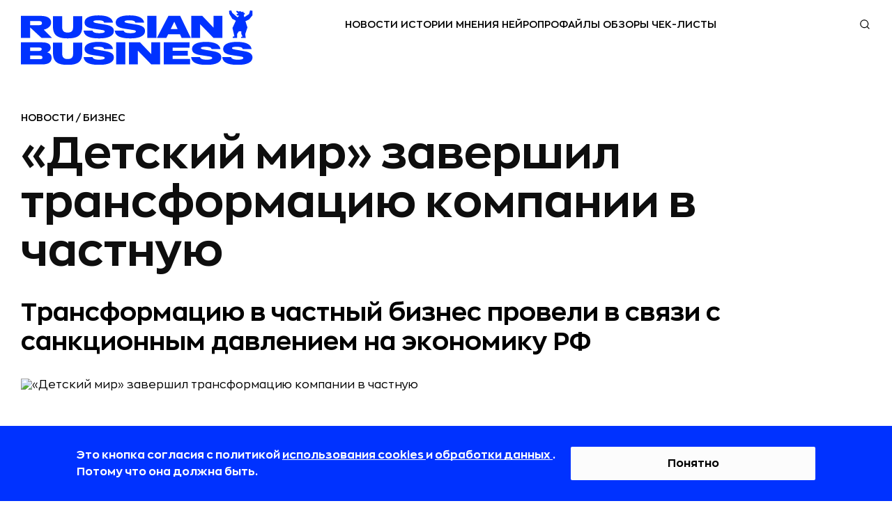

--- FILE ---
content_type: text/html; charset=utf-8
request_url: https://rb.ru/news/privat-business/
body_size: 38105
content:

<!DOCTYPE html><html lang="ru"
    
        prefix="og: http://ogp.me/ns# article: http://ogp.me/ns/article# profile: http://ogp.me/ns/profile# fb: http://ogp.me/ns/fb#"
    
    ><head><!-- Main --><meta http-equiv="Content-Type" content="text/html; charset=utf-8"><meta name="robots" content="noyaca"><meta name="robots" content="max-image-preview:large"><meta name="format-detection" content="telephone=no"><link rel="icon" type="image/svg+xml" href="https://static.rbcdn.ru/static/new_generation/img/favicon/redesign/favicon.svg"><link rel="alternate icon" href="https://static.rbcdn.ru/static/new_generation/img/favicon/redesign/favicon.ico"><link rel="mask-icon" href="https://static.rbcdn.ru/static/new_generation/img/favicon/redesign/favicon_mac.svg"><link rel="apple-touch-icon" href="https://static.rbcdn.ru/static/new_generation/img/favicon/redesign/apple-touch-icon.png"><link rel="manifest" href="https://static.rbcdn.ru/static/new_generation/img/favicon/redesign/manifest.json"><meta name="msapplication-TileColor" content="#ffffff"><meta name="msapplication-TileImage" content="https://static.rbcdn.ru/static/new_generation/img/favicon/redesign/ms-icon-92x92.png"><meta name="theme-color" content="#FEFEFE" media="(prefers-color-scheme: light)"><meta name="theme-color" content="#FEFEFE" media="(prefers-color-scheme: dark)"><link rel="alternate" type="application/rss+xml" title="RB.RU" href="https://rb.ru/feeds/news_ex/"><title>«Детский мир» завершил трансформацию компании в частную | RB.RU</title><!-- Metatags --><meta name="description" content="ГК «Детский мир» завершила трансформацию компании в частный бизнес, говорится в сообщении ритейлера. Об этих планах было объявлено в ноябре 2022 года в связи с санкционным давлением на российскую экономику и трудностями, которые влекут за собой отдельные ограничения."><link rel="canonical" href="https://rb.ru/news/privat-business/"><!-- Facebook Open Graph --><meta property="og:site_name" content="rb.ru"><meta property="fb:app_id" content="513969495285620"><meta property="fb:pages" content="176860988999403"><meta property="og:url" content="https://rb.ru/news/privat-business/"><meta property="og:type" content="article"><meta property="og:title" content="«Детский мир» завершил трансформацию компании в частную | RB.RU"><meta property="og:description" content="ГК «Детский мир» завершила трансформацию компании в частный бизнес, говорится в сообщении ритейлера. Об этих планах было объявлено в ноябре 2022 года в связи с санкционным давлением на российскую экономику и трудностями, которые влекут за собой отдельные ограничения."><meta property="og:image" content="https://media.rbcdn.ru/media/news/mjaumdkumjaym18wmdowmhbyaxzhdc1idxnpbmvzcw_5mXmuzg.jpg"><meta property="og:image:width" content="1200"><meta property="og:image:height" content="630"><meta property="article:author" content="https://www.facebook.com/www.rb.ru/"><meta property="article:author" content="Анастасия Марьина"><meta property="yandex_recommendations_image" content="https://media.rbcdn.ru/media/news/shutterstock1321783037_rBPCMiC.jpg"><meta property="yandex_recommendations_category" content="NEWS"><meta property="article:section" content="Новости"><meta property="article:tag" content="Бизнес" ><meta property="article:tag" content="Ритейл" ><link rel="image_src" href="https://media.rbcdn.ru/media/news/mjaumdkumjaym18wmdowmhbyaxzhdc1idxnpbmvzcw_5mXmuzg.jpg"><!-- Twitter Card --><meta name="twitter:title" content="«Детский мир» завершил трансформацию компании в частную | RB.RU"><meta name="twitter:description" content="ГК «Детский мир» завершила трансформацию компании в частный бизнес, говорится в сообщении ритейлера. Об этих планах было объявлено в ноябре 2022 года в связи с санкционным давлением на российскую экономику и трудностями, которые влекут за собой отдельные ограничения."><meta name="twitter:card" content="summary_large_image"><meta name="twitter:site" content="@rusbase"><meta name="twitter:creator" content="@rusbase"><meta name="twitter:domain" content="rb.ru"><meta property="twitter:url" content="https://media.rbcdn.ru/media/news/mjaumdkumjaym18wmdowmhbyaxzhdc1idxnpbmvzcw_5mXmuzg.jpg"><script type="application/ld+json">
  {
    "@context": "https://schema.org/",
    "@type": "Article",
    "name": "«Детский мир» завершил трансформацию компании в частную | RB.RU",
    "headline": "«Детский мир» завершил трансформацию компании в частную | RB.RU",
    "author": {
      "@type": "Person",
      "name": "Анастасия Марьина",
      "url": "https://rb.ru/author/maryina/"
    },
    "url": "https://rb.ru/news/privat-business/",
    "image": "https://media.rbcdn.ru/media/news/mjaumdkumjaym18wmdowmhbyaxzhdc1idxnpbmvzcw_5mXmuzg.jpg",
    "datePublished": "2023-09-20T14:01:54+03:00",
    "dateModified": "2023-09-20T14:07:10+03:00",
    "description": "ГК «Детский мир» завершила трансформацию компании в частный бизнес, говорится в сообщении ритейлера. Об этих планах было объявлено в ноябре 2022 года в связи с санкционным давлением на российскую экономику и трудностями, которые влекут за собой отдельные ограничения.",
    "publisher": {
      "@type": "Organization",
      "name": "RB.RU",
      "logo":{
        "@type": "ImageObject",
        "contentUrl": "https://static.rbcdn.ru/static/i3/logo.svg",
        "url": "https://rb.ru"
      }
    },
    "mainEntityOfPage": {
      "@type": "WebPage",
      "@id": "https://rb.ru/news/privat-business/"
    },
    "about": [
      
        {
          "@type":"CreativeWork",
          "name": "Business"
        },
      
        {
          "@type":"CreativeWork",
          "name": "retail"
        }
      
    ],
    
    "@graph": [{

      "@type": "BreadcrumbList",
      "itemListElement": [
        {
          "@type": "ListItem",
          "position": 1,
          "name": "Главная",
          "item": "https://rb.ru/"
        },
        {
          "@type":"ListItem",
          "position":2,
          
          "name": "Новости",
          "item": "https://rb.ru/news/"
          
        },
        {
          "@type":"ListItem",
          "position":3,
          "name": "«Детский мир» завершил трансформацию компании в частную",
          "item": "https://rb.ru/news/privat-business/"
        }
      ]
    }]
  }
</script><script type="text/javascript">
        var authorName = 'Анастасия Марьина';
        ga_ext = {
            'dimension1': 'Анастасия Марьина' ,
            'dimension2': '2023-09-20',
            'dimension3': '«Детский мир» завершил трансформацию компании в частную',
            'dimension4': 'up-to-2000',
            'dimension5': 'Новости' ,
            'dimension6': 'false' ,
            'dimension7': 'editor' ,
            'dimension8': 'desktop' 
        }
        var ARTICLE_ID = '195776';
    </script><meta name="viewport" content="width=device-width, initial-scale=1.0"><meta http-equiv="X-UA-Compatible" content="IE=edge"><!-- Verification --><meta name='yandex-verification' content='58fa34547c7143b5'><meta name="google-site-verification" content="JFUc2naN1WTT9IiSGjg5uZzCxUkPEEW5aoEt8tlvH7w"><meta name='wmail-verification' content='6a44c775d25784470c9fbc31c71e9eb7'><meta name="msvalidate.01" content="443CBC113BF97FEAC0AD1E4F087AC824"><meta property="aio_appid" content="AIO_5899FE9C7963A"><script src="https://static.rbcdn.ru/static/CACHE/js/output.9b89d293ff0b.js" defer></script><script defer>
            
                document.IS_MOBILE = false;
                siteVersion = 'desktop';
            

            
                is_authenticated = false;
            

            document.yaParams = {
                'Site Version': siteVersion,
                'Authorized': is_authenticated,
            };

            
                document.yaParams['product'] = 'specialProject';
                document.yaParams['Publication date'] = '20 сентября 2023';
                document.yaParams['Author'] = 'Анастасия Марьина';
                document.yaParams['Item name'] = '«Детский мир» завершил трансформацию компании в частную';
                document.yaParams['Symbol group'] = 'up-to-2000';
                document.yaParams['Department'] = 'Новости';
                document.isArticle = true;
            

            

            

            
                document.isNewDesign = true;
            

        </script><script defer>
                window.yaContextCb = window.yaContextCb || [];
            </script><script src="https://yandex.ru/ads/system/context.js" async></script><link rel="preload" href="https://static.rbcdn.ru/static/CACHE/css/output.193b5e24cf8f.css" as="style" /><link rel="stylesheet" href="https://static.rbcdn.ru/static/CACHE/css/output.193b5e24cf8f.css" type="text/css"><!-- Yandex.Metrika counter --><script>
    window.yMetricaId = 8039515;
</script><noscript><div><img src="https://mc.yandex.ru/watch/8039515"
             style="position:absolute; left:-9999px;" alt="" /></div></noscript><script type="text/javascript" >
    (function(m,e,t,r,i,k,a){m[i]=m[i]||function(){(m[i].a=m[i].a||[]).push(arguments)};
    m[i].l=1*new Date();
    for (var j = 0; j < document.scripts.length; j++) {if (document.scripts[j].src === r) { return; }}
    k=e.createElement(t),a=e.getElementsByTagName(t)[0],k.async=1,k.src=r,a.parentNode.insertBefore(k,a)})
    (window, document, "script", "https://mc.yandex.ru/metrika/tag.js", "ym");

    ym(window.yMetricaId, 'params', document.yaParams||{});

    ym(window.yMetricaId, "init", {
         clickmap:true,
         trackLinks:true,
         accurateTrackBounce:true,
         webvisor:true
    });
</script><!-- /Yandex.Metrika counter --><!-- Top.Mail.Ru counter --><script type="text/javascript">
            var _tmr = window._tmr || (window._tmr = []);
            _tmr.push({id: "3502237", type: "pageView", start: (new Date()).getTime()});
            (function (d, w, id) {
            if (d.getElementById(id)) return;
            var ts = d.createElement("script"); ts.type = "text/javascript"; ts.async = true; ts.id = id;
            ts.src = "https://top-fwz1.mail.ru/js/code.js";
            var f = function () {var s = d.getElementsByTagName("script")[0]; s.parentNode.insertBefore(ts, s);};
            if (w.opera == "[object Opera]") { d.addEventListener("DOMContentLoaded", f, false); } else { f(); }
            })(document, window, "tmr-code");
            </script><noscript><div><img src="https://top-fwz1.mail.ru/counter?id=3502237;js=na" style="position:absolute;left:-9999px;" alt="Top.Mail.Ru" /></div></noscript><!-- /Top.Mail.Ru counter --><div style="display: none;"><!--LiveInternet counter--><a href="https://www.liveinternet.ru/click" target="_blank"><img id="licnt375C" width="31" height="31" style="border:0"
                title="LiveInternet"
                src="[data-uri]"
                alt=""/></a><script>
            (function(d,s){d.getElementById("licnt375C").src=
            "https://counter.yadro.ru/hit?t44.6;r"+escape(d.referrer)+
            ((typeof(s)=="undefined")?"":";s"+s.width+"*"+s.height+"*"+
            (s.colorDepth?s.colorDepth:s.pixelDepth))+";u"+escape(d.URL)+
            ";h"+escape(d.title.substring(0,150))+";"+Math.random()})
            (document,screen)
        </script><!--/LiveInternet--></div></head>


    <body class="page">



    <div style="display:none"><svg xmlns="http://www.w3.org/2000/svg"><symbol id="ar-icon"><path d="M1 1l9.744 20L21 1" stroke="#AE485C" stroke-width="2" stroke-linecap="round" stroke-linejoin="round"/></symbol><symbol id="arrow-next-gray"><circle cx="15" cy="15" r="15" fill="#828282"/><path d="M18.75 14.705l1.06-1.06 1.062 1.06-1.061 1.06-1.06-1.06zm-6.894-9.016l7.955 7.955-2.121 2.122L9.735 7.81l2.121-2.122zm7.955 10.077l-7.955 7.955-2.121-2.122 7.955-7.955 2.12 2.122z" fill="#fff"/></symbol><symbol id="arrow-prev-gray"><circle cx="15" cy="15" r="15" fill="#828282"/><path d="M11.25 14.705l-1.06-1.06-1.062 1.06 1.061 1.06 1.06-1.06zm6.894-9.016l-7.955 7.955 2.121 2.122 7.955-7.955-2.121-2.122zm-7.955 10.077l7.955 7.955 2.121-2.122-7.955-7.955-2.12 2.122z" fill="#fff"/></symbol><symbol id="b2b-icon"><path d="M25.427 28.624a.751.751 0 0 1-.349-.086l-6.082-3.19-6.074 3.19a.75.75 0 0 1-1.088-.79l1.162-6.768-4.92-4.794a.75.75 0 0 1 .416-1.279l6.794-.982 3.036-6.164a.75.75 0 0 1 1.346 0l3.045 6.164 6.794.982a.749.749 0 0 1 .416 1.279l-4.92 4.794 1.163 6.767a.75.75 0 0 1-.74.877zm-6.432-4.873c.12 0 .24.028.348.085l5.087 2.668-.971-5.659a.748.748 0 0 1 .215-.664l4.113-4.007-5.679-.822a.75.75 0 0 1-.565-.409l-2.547-5.155-2.54 5.154a.75.75 0 0 1-.565.41l-5.678.822 4.112 4.007c.177.172.258.42.216.664l-.972 5.659 5.077-2.668a.752.752 0 0 1 .35-.085zM19 5.042a.75.75 0 0 1-.75-.75V1a.75.75 0 1 1 1.5 0v3.292a.75.75 0 0 1-.75.75zm-5.628 1.119a.75.75 0 0 1-.694-.462l-1.26-3.041a.75.75 0 1 1 1.387-.575l1.26 3.041a.75.75 0 0 1-.693 1.037zM8.6 9.35a.748.748 0 0 1-.53-.22L5.741 6.804a.75.75 0 1 1 1.06-1.06L9.13 8.07a.75.75 0 0 1-.53 1.28zm-3.189 4.772a.75.75 0 0 1-.287-.057l-3.041-1.26a.75.75 0 1 1 .574-1.386L5.7 12.68a.75.75 0 0 1-.288 1.443zM4.292 19.75H1a.75.75 0 1 1 0-1.5h3.292a.75.75 0 1 1 0 1.5zM2.37 26.638a.75.75 0 0 1-.287-1.443l3.041-1.26a.75.75 0 1 1 .574 1.386l-3.04 1.26a.75.75 0 0 1-.288.057zm3.902 5.84a.75.75 0 0 1-.53-1.28l2.327-2.328a.75.75 0 1 1 1.06 1.06l-2.327 2.328a.747.747 0 0 1-.53.22zm5.839 3.902a.75.75 0 0 1-.692-1.037l1.26-3.042a.75.75 0 1 1 1.386.574l-1.26 3.042a.75.75 0 0 1-.694.463zM19 37.75a.75.75 0 0 1-.75-.75v-3.291a.75.75 0 1 1 1.5 0V37a.75.75 0 0 1-.75.75zm6.888-1.37a.75.75 0 0 1-.693-.463l-1.26-3.041a.75.75 0 1 1 1.387-.575l1.259 3.042a.75.75 0 0 1-.693 1.037zm5.84-3.902a.748.748 0 0 1-.53-.22l-2.328-2.327a.75.75 0 1 1 1.06-1.06l2.328 2.327a.75.75 0 0 1-.53 1.28zm3.902-5.84a.75.75 0 0 1-.288-.057l-3.04-1.26a.75.75 0 1 1 .574-1.385l3.04 1.26a.75.75 0 0 1-.287 1.442zM37 19.75h-3.292a.75.75 0 1 1 0-1.5H37a.75.75 0 1 1 0 1.5zm-4.411-5.628a.75.75 0 0 1-.288-1.443l3.041-1.26a.75.75 0 1 1 .575 1.386l-3.041 1.26a.75.75 0 0 1-.287.057zM29.4 9.35a.75.75 0 0 1-.53-1.28l2.327-2.328a.75.75 0 1 1 1.06 1.061L29.93 9.131a.748.748 0 0 1-.53.22zm-4.772-3.189a.75.75 0 0 1-.692-1.037l1.26-3.04a.75.75 0 1 1 1.385.574l-1.26 3.04a.75.75 0 0 1-.693.463z" fill="#AE485C"/></symbol><symbol id="bookmark-icon"><path d="M15.986 5.802a.287.287 0 0 0-.232-.195l-5.18-.753L8.257.16a.286.286 0 0 0-.514 0L5.426 4.855l-5.18.753a.287.287 0 0 0-.16.488l3.75 3.654-.886 5.16a.287.287 0 0 0 .416.302L8 12.776l4.634 2.436a.286.286 0 0 0 .415-.301l-.884-5.16 3.749-3.655a.287.287 0 0 0 .072-.294z"/></symbol><symbol id="chance-icon"><path d="M26.187 26.011l-.528-.532.528.532zm-3.959 7.614h.75-.75zM10.427 26.03l.527-.535-.526.535zm8.312-19.187l.03-.75-.03.75zm10.746 10.47l-.748.048v.001l.748-.048zM18.63 9.764a.75.75 0 0 0-.059 1.5l.059-1.5zm6.443 7.834a.75.75 0 0 0 1.497-.095l-1.497.095zm-2.845 18.765v.75a.75.75 0 0 0 .75-.75h-.75zM19.84 38.75v.75a.75.75 0 0 0 .75-.75h-.75zm-3.076 0h-.75c0 .414.335.75.75.75v-.75zm-2.388-2.388h-.75a.75.75 0 0 0 .75.75v-.75zm3.174-32.28a.75.75 0 0 0 1.5 0h-1.5zm1.5-2.832a.75.75 0 0 0-1.5 0h1.5zM7.893 8.703a.75.75 0 0 0 1.06-1.06l-1.06 1.06zM6.95 5.64A.75.75 0 1 0 5.89 6.7l1.06-1.06zM4.33 18.8a.75.75 0 0 0 0-1.5v1.5zM1.5 17.3a.75.75 0 0 0 0 1.5v-1.5zm7.453 11.157a.75.75 0 0 0-1.06-1.06l1.06 1.06zM5.89 29.4a.75.75 0 1 0 1.06 1.06L5.89 29.4zm22.817-2.003a.75.75 0 0 0-1.06 1.061l1.06-1.06zm.942 3.063a.75.75 0 1 0 1.06-1.06l-1.06 1.06zm2.619-13.16a.75.75 0 0 0 0 1.5v-1.5zm2.832 1.5a.75.75 0 0 0 0-1.5v1.5zM27.646 7.644a.75.75 0 1 0 1.061 1.06l-1.06-1.06zM30.71 6.7a.75.75 0 0 0-1.06-1.06l1.06 1.06zm-5.05 18.778c-1.263 1.253-2.326 2.324-3.055 3.559-.749 1.27-1.125 2.675-1.125 4.587h1.5c0-1.688.325-2.822.917-3.825.613-1.039 1.529-1.975 2.82-3.257l-1.057-1.064zm-3.43 7.396h-7.853v1.5h7.853v-1.5zm-7.103.75c0-1.906-.372-3.31-1.117-4.577-.726-1.234-1.788-2.302-3.056-3.553L9.9 26.564c1.294 1.275 2.207 2.209 2.816 3.244.588 1 .91 2.132.91 3.817h1.5zm-4.174-8.13a10.403 10.403 0 0 1-3.119-7.447h-1.5c0 3.331 1.363 6.351 3.568 8.517l1.051-1.07zm-3.119-7.447c0-5.913 4.911-10.687 10.876-10.455l.058-1.5c-6.82-.264-12.434 5.194-12.434 11.955h1.5zM18.71 7.593c5.284.205 9.693 4.496 10.027 9.768l1.497-.095C29.85 11.223 24.817 6.33 18.768 6.094l-.059 1.499zm10.027 9.77a10.425 10.425 0 0 1-3.077 8.116l1.056 1.065a11.925 11.925 0 0 0 3.518-9.279l-1.497.097zm-10.165-6.1c3.423.133 6.284 2.92 6.502 6.334l1.497-.095c-.267-4.183-3.75-7.575-7.94-7.738l-.059 1.499zm2.907 22.362v2.737h1.5v-2.737h-1.5zm.75 1.987a3.139 3.139 0 0 0-3.138 3.138h1.5a1.64 1.64 0 0 1 1.638-1.638v-1.5zM19.84 38h-3.076v1.5h3.076V38zm-2.326.75a3.14 3.14 0 0 0-3.138-3.138v1.5a1.64 1.64 0 0 1 1.638 1.638h1.5zm-2.388-2.388v-2.737h-1.5v2.737h1.5zm3.924-32.28V1.25h-1.5v2.832h1.5zM8.953 7.642L6.951 5.64 5.89 6.7l2.002 2.003 1.06-1.06zM4.332 17.3H1.5v1.5h2.832v-1.5zm3.56 10.096L5.89 29.4l1.06 1.06 2.003-2.002-1.06-1.06zm19.754 1.061l2.003 2.002 1.06-1.06-2.002-2.003-1.06 1.061zm4.622-9.657H35.1v-1.5h-2.832v1.5zm-3.56-10.097l2.002-2.002-1.061-1.06-2.003 2.002 1.061 1.06z" fill="#AE485C"/></symbol><symbol id="classmates-icon"><path d="M15.017 12a3.002 3.002 0 0 0 3.003-3.027A3.008 3.008 0 0 0 15 5.957a3.01 3.01 0 0 0-3.025 3.052 3.008 3.008 0 0 0 3.04 2.992z" fill="#fff"/><path d="M28.408 0H1.595C.713 0 0 .713 0 1.595v26.81C0 29.287.713 30 1.595 30h26.81c.882 0 1.595-.713 1.595-1.595V1.595A1.59 1.59 0 0 0 28.408 0zM15.026 2.798c3.414.01 6.157 2.802 6.138 6.258-.018 3.374-2.804 6.108-6.215 6.096-3.376-.013-6.144-2.81-6.123-6.19.022-3.42 2.792-6.173 6.2-6.164zm6.92 14.781c-.757.775-1.666 1.338-2.674 1.73-.808.314-1.681.496-2.56.618-.199.028-.291.272-.15.414 1.406 1.411 2.817 2.82 4.22 4.234.477.484.578 1.08.315 1.64-.288.616-.93 1.017-1.561.974-.401-.027-.71-.226-.99-.505-1.062-1.068-2.142-2.115-3.18-3.202-.303-.315-.447-.257-.716.018a203.442 203.442 0 0 1-3.243 3.255c-.49.483-1.071.57-1.64.294-.604-.294-.99-.91-.959-1.528.021-.42.227-.738.514-1.026 1.39-1.39 2.777-2.78 4.167-4.172.133-.133.045-.363-.142-.388-1.711-.225-3.26-.703-4.603-1.752-.18-.141-.368-.28-.536-.438-.64-.616-.704-1.317-.196-2.042.432-.619 1.16-.787 1.913-.432.147.067.285.156.42.248 2.722 1.87 6.463 1.923 9.194.086.27-.206.56-.377.897-.463.652-.168 1.258.07 1.61.643.398.652.392 1.286-.1 1.794z" fill="#fff"/></symbol><symbol id="data-base-icon"><path d="M33.612 3.975A14.233 14.233 0 0 0 23.697 0c-3.747 0-7.26 1.425-9.914 3.975C11.128 6.525 9.645 9.9 9.645 13.5c0 3.375 1.25 6.525 3.591 9l-1.717 1.65c-.547-.375-1.405-1.875-2.186-1.05C.355 31.8.12 31.5.277 32.175c.468 2.325 2.732 3.75 4.06 3.75.624 0 .234 0 9.368-8.7.78-.75-.39-1.35-1.093-2.1l1.717-1.65a14.553 14.553 0 0 0 9.369 3.45c3.59 0 7.182-1.35 9.914-3.975 2.655-2.475 4.138-5.85 4.138-9.45 0-3.6-1.483-6.975-4.138-9.525zM4.18 34.425c-1.015-.3-1.873-1.125-2.186-2.1l7.963-7.65 2.186 2.1-7.963 7.65zm28.34-12.45c-7.886 7.575-21.314 2.1-21.314-8.475 0-3.225 1.328-6.225 3.67-8.475C17.218 2.775 20.34 1.5 23.698 1.5c3.357 0 6.48 1.275 8.821 3.525 2.342 2.25 3.67 5.25 3.67 8.475 0 3.225-1.328 6.225-3.67 8.475z" fill="#AE485C"/><path d="M30.88 6.6c-1.952-1.8-4.45-2.85-7.182-2.85-2.733 0-5.231 1.05-7.183 2.85-6.402 6.15-1.795 16.65 7.183 16.65 2.732 0 5.23-1.05 7.182-2.85 1.952-1.875 2.966-4.275 2.966-6.9s-1.014-5.025-2.966-6.9zm-1.093 12.75c-1.64 1.575-3.825 2.4-6.09 2.4-7.572 0-11.476-8.85-6.089-14.1 1.64-1.575 3.825-2.4 6.09-2.4 2.264 0 4.45.825 6.089 2.4 1.64 1.575 2.498 3.6 2.498 5.85a8.063 8.063 0 0 1-2.498 5.85z" fill="#AE485C"/><path d="M28.382 12.75h-3.904V9c0-.45-.312-.75-.78-.75-.469 0-.781.3-.781.75v3.75h-3.904c-.468 0-.78.3-.78.75s.312.75.78.75h3.904V18c0 .45.312.75.78.75.469 0 .781-.3.781-.75v-3.75h3.904c.468 0 .78-.3.78-.75s-.312-.75-.78-.75z" fill="#AE485C"/></symbol><symbol id="data-icon"><path d="M31.438 34.25H3.313A2.815 2.815 0 0 1 .5 31.437V10.345h33.75v21.093a2.816 2.816 0 0 1-2.813 2.813zM1.905 11.75v19.688c0 .775.631 1.406 1.407 1.406h28.125c.775 0 1.406-.63 1.406-1.407V11.75H1.906z" fill="#AE485C"/><path d="M34.25 11.75H.5V5.422a2.816 2.816 0 0 1 2.813-2.813h28.125a2.816 2.816 0 0 1 2.812 2.813v6.328zM1.906 10.344h30.938V5.422c0-.776-.631-1.406-1.407-1.406H3.313c-.775 0-1.406.63-1.406 1.406v4.922z" fill="#AE485C"/><path d="M27.219 8.938a.703.703 0 0 1-.703-.704v-7.03a.703.703 0 1 1 1.406 0v7.03a.703.703 0 0 1-.703.704z" fill="#AE485C"/><path d="M27.219 8.938a2.816 2.816 0 0 1-2.813-2.813.703.703 0 1 1 1.407 0 1.407 1.407 0 0 0 2.812 0 .703.703 0 1 1 1.406 0 2.815 2.815 0 0 1-2.812 2.813zm-19.688 0a.703.703 0 0 1-.703-.704v-7.03a.703.703 0 1 1 1.406 0v7.03a.703.703 0 0 1-.703.704z" fill="#AE485C"/><path d="M7.531 8.938A2.816 2.816 0 0 1 4.72 6.124a.703.703 0 1 1 1.406 0 1.407 1.407 0 0 0 2.813 0 .703.703 0 1 1 1.406 0A2.816 2.816 0 0 1 7.53 8.938zm14.766 9.14h-2.813a.703.703 0 0 1-.703-.703v-2.813c0-.388.315-.703.703-.703h2.813c.389 0 .703.315.703.704v2.812a.703.703 0 0 1-.703.703zm-2.11-1.406h1.407v-1.406h-1.407v1.406zm-4.921 1.406h-2.813a.703.703 0 0 1-.703-.703v-2.813c0-.388.315-.703.703-.703h2.813c.388 0 .703.315.703.704v2.812a.703.703 0 0 1-.703.703zm-2.11-1.406h1.406v-1.406h-1.406v1.406zm16.172 1.406h-2.812a.703.703 0 0 1-.703-.703v-2.813c0-.388.314-.703.703-.703h2.812c.389 0 .703.315.703.704v2.812a.703.703 0 0 1-.703.703zm-2.11-1.406h1.407v-1.406h-1.406v1.406zM8.234 24.406H5.422a.703.703 0 0 1-.703-.703v-2.812c0-.389.314-.703.703-.703h2.812c.389 0 .704.314.704.703v2.812a.703.703 0 0 1-.704.703zM6.125 23h1.406v-1.406H6.125V23zm9.141 1.406h-2.813a.703.703 0 0 1-.703-.703v-2.812c0-.389.315-.703.703-.703h2.813c.388 0 .703.314.703.703v2.812a.703.703 0 0 1-.703.703zM13.156 23h1.406v-1.406h-1.406V23zm9.141 1.406h-2.813a.703.703 0 0 1-.703-.703v-2.812c0-.389.315-.703.703-.703h2.813c.389 0 .703.314.703.703v2.812a.703.703 0 0 1-.703.703zM20.187 23h1.407v-1.406h-1.407V23zm9.141 1.406h-2.812a.703.703 0 0 1-.703-.703v-2.812c0-.389.314-.703.703-.703h2.812c.389 0 .703.314.703.703v2.812a.703.703 0 0 1-.703.703zM27.218 23h1.407v-1.406h-1.406V23zM8.234 30.734H5.422a.703.703 0 0 1-.703-.703V27.22c0-.389.314-.703.703-.703h2.812c.389 0 .704.315.704.703v2.812a.703.703 0 0 1-.704.703zm-2.109-1.406h1.406v-1.406H6.125v1.406zm9.141 1.406h-2.813a.703.703 0 0 1-.703-.703V27.22c0-.389.315-.703.703-.703h2.813c.388 0 .703.315.703.703v2.812a.703.703 0 0 1-.703.703zm-2.11-1.406h1.406v-1.406h-1.406v1.406zm9.141 1.406h-2.813a.703.703 0 0 1-.703-.703V27.22c0-.389.315-.703.703-.703h2.813c.389 0 .703.315.703.703v2.812a.703.703 0 0 1-.703.703zm-2.11-1.406h1.407v-1.406h-1.407v1.406zm9.141 1.406h-2.812a.703.703 0 0 1-.703-.703V27.22c0-.389.314-.703.703-.703h2.812c.389 0 .703.315.703.703v2.812a.703.703 0 0 1-.703.703zm-2.11-1.406h1.407v-1.406h-1.406v1.406z" fill="#AE485C"/></symbol><symbol id="default-comments-photo"><path d="M30 0C13.43 0 0 13.432 0 30c0 16.567 13.431 30 30 30 16.568 0 30-13.433 30-30C60 13.43 46.568 0 30 0zm.09 44.153H17.094c0-9.372 8.23-9.37 10.057-11.82l.21-1.117c-2.567-1.3-4.378-4.436-4.378-8.103 0-4.83 3.142-8.747 7.018-8.747 3.875 0 7.017 3.916 7.017 8.747 0 3.636-1.779 6.752-4.31 8.073l.237 1.27c2.004 2.33 9.96 2.483 9.96 11.697H30.092z" fill="#828282"/></symbol><symbol id="edu-icon"><path d="M32.934 14.019a.75.75 0 0 0-1.5 0h1.5zm-23.2.404a.75.75 0 0 0-1.5 0h1.5zM5.32 24.429l.75.015a.75.75 0 0 0-1.5-.034l.75.019zm-.916 10.713l-.445.604a.75.75 0 0 0 .949-.048l-.504-.556zM1.25 32.817l-.38-.647a.75.75 0 0 0-.065 1.251l.445-.604zm3.625-13.24a.75.75 0 0 0 1.5 0h-1.5zm-2.302-8.793l.3-.687-.007-.003-.293.69zm-.204-1.617l.277.697a.74.74 0 0 0 .042-.018l-.319-.679zm16.993-7.984l.32.679a.657.657 0 0 0 .014-.007l-.334-.672zm2.137.101l.314-.681a.73.73 0 0 0-.02-.009l-.294.69zm16.688 7.681l-.313.682a.7.7 0 0 0 .02.008l.293-.69zm.204 1.617l-.277-.697a.777.777 0 0 0-.042.019l.319.678zm-16.994 7.985l-.319-.68a.657.657 0 0 0-.014.008l.333.672zm-2.136-.101l-.317.68a.673.673 0 0 0 .023.01l.294-.69zm1.068-8.362a.75.75 0 1 0-.305-1.469l.305 1.469zm11.105 3.915v7.175h1.5V14.02h-1.5zm0 7.175c0 1.12-.95 2.344-2.975 3.331-1.976.963-4.758 1.58-7.875 1.58v1.5c3.293 0 6.31-.648 8.532-1.732 2.173-1.059 3.818-2.666 3.818-4.679h-1.5zm-10.85 4.91c-3.117 0-5.9-.616-7.876-1.579-2.025-.987-2.975-2.21-2.975-3.33h-1.5c0 2.012 1.646 3.62 3.818 4.678 2.222 1.084 5.239 1.731 8.533 1.731v-1.5zm-10.85-4.91v-6.771h-1.5v6.771h1.5zm-5.164 3.22c-.027 1.307.128 2.454.313 3.47.19 1.054.39 1.866.495 2.68.1.78.094 1.435-.1 2.054-.193.611-.59 1.255-1.377 1.968l1.007 1.112c.942-.854 1.512-1.714 1.8-2.63.286-.91.272-1.81.157-2.697-.11-.854-.338-1.823-.506-2.753-.175-.967-.313-2.005-.289-3.174l-1.5-.03zm.28 10.124l-3.155-2.324-.89 1.207 3.154 2.325.89-1.208zm-3.22-1.074c2.517-1.477 4.334-4.685 4.44-9.017l-1.5-.037c-.097 3.955-1.74 6.61-3.7 7.76l.76 1.294zm4.745-13.887c0-.698-.026-1.4-.051-2.074-.026-.68-.05-1.328-.05-1.943 0-1.253.106-2.242.436-2.938l-1.355-.643c-.485 1.023-.581 2.308-.581 3.58 0 .65.026 1.328.051 2 .026.678.05 1.352.05 2.018h1.5zm-.042-7.963l-3.46-1.517-.601 1.374 3.46 1.516.601-1.373zm-3.467-1.52a.124.124 0 0 1-.058-.054.36.36 0 0 1-.035-.275c.004-.009-.025.059-.127.1L2.092 8.47a1.282 1.282 0 0 0-.692.69 1.759 1.759 0 0 0-.135.834c.04.534.328 1.189 1.014 1.48l.587-1.38zm-.178-.248l16.993-7.984-.638-1.358L2.05 8.49l.638 1.357zm17.008-7.991c.328-.163.89-.145 1.51.12l.587-1.38C20.988.25 19.922.067 19.029.51l.667 1.344zm1.49.11l16.688 7.682.627-1.363L21.813.603l-.627 1.362zm16.707 7.69a.13.13 0 0 1 .059.055.36.36 0 0 1 .035.275c-.004.009.024-.059.127-.1l.553 1.394a1.28 1.28 0 0 0 .693-.69c.117-.266.155-.559.135-.833-.04-.534-.329-1.189-1.014-1.48l-.588 1.38zm.179.249l-16.994 7.984.638 1.357 16.993-7.984-.637-1.357zm-17.008 7.991c-.328.163-.89.144-1.51-.12l-.587 1.38c.805.343 1.871.527 2.764.083l-.667-1.343zm-1.487-.11L6.35 11.622l-.633 1.36 13.228 6.164.633-1.36zm-13.392-4.75l14.144-2.931-.305-1.469L5.88 11.566l.305 1.469zm-.661 7.899c.58 0 .98.448.98.968h1.5a2.46 2.46 0 0 0-2.48-2.468v1.5zm.98.968c0 .49-.474.968-.98.968v1.5c1.325 0 2.48-1.14 2.48-2.468h-1.5zm-.98.968c-.507 0-.98-.477-.98-.968h-1.5c0 1.329 1.155 2.468 2.48 2.468v-1.5zm-.98-.968c0-.52.4-.968.98-.968v-1.5a2.459 2.459 0 0 0-2.48 2.468h1.5z" fill="#AE485C"/></symbol><symbol id="email-fill-icon"><path d="M7 7L5.268 5.484.316 9.729c.18.167.423.271.69.271h11.987c.267 0 .509-.104.688-.271L8.73 5.484 7 7z"/><path d="M13.684.271a1.007 1.007 0 0 0-.69-.271H1.006C.74 0 .498.104.318.273L7 6 13.684.271zM0 .878v8.308l4.833-4.107L0 .878zm9.167 4.201L14 9.186V.875L9.167 5.079z"/></symbol><symbol id="events-icon"><path d="M11.61 38.75a.75.75 0 0 0 1.5 0h-1.5zM7.49 38a.75.75 0 0 0 0 1.5V38zm9.74 1.5a.75.75 0 0 0 0-1.5v1.5zm2.096-25.866v-.75a.75.75 0 0 0-.75.75h.75zm-13.932 0h.75a.75.75 0 0 0-.75-.75v.75zm-4.644 0v-.75a.75.75 0 0 0-.75.75h.75zm23.22 0h.75a.75.75 0 0 0-.75-.75v.75zM5.394 9.549a.75.75 0 0 0 0 1.5v-1.5zm3.195 1.5a.75.75 0 0 0 0-1.5v1.5zM5.394 13a.75.75 0 0 0 0 1.5V13zm3.195 1.5a.75.75 0 0 0 0-1.5v1.5zm-3.195 1.952a.75.75 0 0 0 0 1.5v-1.5zm3.195 1.5a.75.75 0 0 0 0-1.5v1.5zm7.542-8.402a.75.75 0 0 0 0 1.5v-1.5zm3.195 1.5a.75.75 0 1 0 0-1.5v1.5zM16.13 13a.75.75 0 0 0 0 1.5V13zm3.195 1.5a.75.75 0 1 0 0-1.5v1.5zm-3.195 1.952a.75.75 0 0 0 0 1.5v-1.5zm3.195 1.5a.75.75 0 1 0 0-1.5v1.5zM11.61 30.894v7.856h1.5v-7.856h-1.5zM7.49 39.5h9.74V38H7.49v1.5zm4.87-39a7.716 7.716 0 0 0-7.716 7.716h1.5A6.216 6.216 0 0 1 12.36 2V.5zM4.644 8.216v11.068h1.5V8.216h-1.5zm0 11.068A7.716 7.716 0 0 0 12.36 27v-1.5a6.216 6.216 0 0 1-6.216-6.216h-1.5zM12.36 27a7.716 7.716 0 0 0 7.716-7.716h-1.5A6.216 6.216 0 0 1 12.36 25.5V27zm7.716-7.716V8.216h-1.5v11.068h1.5zm0-11.068A7.716 7.716 0 0 0 12.36.5V2a6.216 6.216 0 0 1 6.216 6.216h1.5zm-1.5 5.418v5.65h1.5v-5.65h-1.5zm-12.432 5.65v-5.65h-1.5v5.65h1.5zm-.75-6.4H.75v1.5h4.644v-1.5zM0 13.634v5.65h1.5v-5.65H0zm0 5.65c0 6.816 5.544 12.36 12.36 12.36v-1.5c-5.988 0-10.86-4.873-10.86-10.86H0zm12.36 12.36c6.816 0 12.36-5.544 12.36-12.36h-1.5c0 5.987-4.873 10.86-10.86 10.86v1.5zm12.36-12.36v-5.65h-1.5v5.65h1.5zm-.75-6.4h-4.644v1.5h4.644v-1.5zM5.394 11.049h3.195v-1.5H5.394v1.5zm0 3.45h3.195V13H5.394v1.5zm0 3.452h3.195v-1.5H5.394v1.5zm10.737-6.902h3.195v-1.5H16.13v1.5zm0 3.45h3.195V13H16.13v1.5zm0 3.452h3.195v-1.5H16.13v1.5z" fill="#AE485C"/></symbol><symbol id="facebook-icon"><path d="M28.343.002H1.656C.742.002 0 .742 0 1.658v26.687c0 .916.742 1.657 1.656 1.657h14.367V18.384h-3.909v-4.528h3.91v-3.34c0-3.874 2.365-5.984 5.822-5.984 1.657 0 3.078.124 3.493.178v4.05H22.94c-1.88 0-2.242.894-2.242 2.204v2.89h4.484l-.586 4.528h-3.899V30h7.645c.915 0 1.657-.742 1.657-1.655V1.657c0-.915-.742-1.655-1.657-1.655z" fill="#fff"/></symbol><symbol id="fb-icon--black"><path fill-rule="evenodd" clip-rule="evenodd" d="M17.698 29.758C24.695 28.487 30 22.363 30 15c0-8.284-6.716-15-15-15C6.716 0 0 6.716 0 15c0 7.614 5.674 13.904 13.024 14.871v-9.489h-3.91v-4.528h3.91v-3.34c0-3.873 2.365-5.984 5.822-5.984 1.657 0 3.079.124 3.493.178v4.05H19.94c-1.88 0-2.242.894-2.242 2.204v2.89h4.484l-.586 4.528h-3.899v9.378z" fill="#C4C4C4"/></symbol><symbol id="fb-icon"><path fill-rule="evenodd" clip-rule="evenodd" d="M17.698 29.758C24.695 28.487 30 22.363 30 15c0-8.284-6.716-15-15-15C6.716 0 0 6.716 0 15c0 7.614 5.674 13.904 13.024 14.871v-9.489h-3.91v-4.528h3.91v-3.34c0-3.873 2.365-5.984 5.822-5.984 1.657 0 3.079.124 3.493.178v4.05H19.94c-1.88 0-2.242.894-2.242 2.204v2.89h4.484l-.586 4.528h-3.899v9.378z" fill="#C4C4C4"/></symbol><symbol id="fb-social-icon"><path d="M.484 15.978h3.288v13.538c0 .267.217.484.484.484h5.576a.484.484 0 0 0 .484-.484V16.042h3.78a.484.484 0 0 0 .48-.429l.575-4.984a.484.484 0 0 0-.48-.54h-4.355V6.967c0-.942.507-1.42 1.507-1.42h2.848a.484.484 0 0 0 .483-.484V.487a.484.484 0 0 0-.483-.483h-3.924a3.85 3.85 0 0 0-.18-.004c-.68 0-3.047.134-4.916 1.853C3.579 3.76 3.867 6.041 3.936 6.436v3.654H.484a.484.484 0 0 0-.484.484v4.92c0 .267.217.484.484.484z" fill="#C4C4C4"/></symbol><symbol id="g-social-icon"><path d="M45.153 11.974h-2.906V9.068a1.1 1.1 0 0 0-1.1-1.101h-3.924c-.608 0-1.101.493-1.101 1.101v2.906h-2.906c-.609 0-1.102.493-1.102 1.102v3.923c0 .608.493 1.101 1.102 1.101h2.906v2.906c0 .608.493 1.102 1.1 1.102h3.924c.608 0 1.101-.494 1.101-1.102V18.1h2.906c.609 0 1.102-.493 1.102-1.101v-3.923c0-.609-.493-1.102-1.102-1.102zM14.964 7.168c1.334 0 2.617.36 3.711 1.04l1.25.856a1.101 1.101 0 0 0 1.397-.127l3.646-3.611a1.101 1.101 0 0 0-.152-1.691l-2.12-1.453a1.095 1.095 0 0 0-.135-.08L20.51 1.09a1.08 1.08 0 0 0-.083-.037A15.016 15.016 0 0 0 14.889 0 14.843 14.843 0 0 0 4.453 4.246C1.609 7.026.028 10.806 0 14.892c-.027 4.085 1.504 7.888 4.31 10.707C7.097 28.396 11.049 30 15.154 30c4.06 0 7.871-1.577 10.454-4.326 2.045-2.178 3.3-5.087 3.63-8.412a.77.77 0 0 0 .006-.095l.038-2.988a1.036 1.036 0 0 0-.013-.184l-.16-1.021a1.101 1.101 0 0 0-1.088-.931H15.293c-.608 0-1.101.493-1.101 1.101v4.403c0 .608.493 1.101 1.101 1.101h6.488c-.297.652-.766 1.34-1.358 1.98-1.292 1.398-3.22 2.199-5.288 2.199-2.112 0-4.134-.828-5.549-2.27-2.944-3.003-2.91-8.235.072-11.196a7.59 7.59 0 0 1 5.306-2.193z" fill="#C4C4C4"/></symbol><symbol id="ig-social-icon"><path d="M3.852 0h22.3a3.861 3.861 0 0 1 3.85 3.851v22.3A3.86 3.86 0 0 1 26.152 30h-22.3A3.862 3.862 0 0 1 0 26.15V3.852A3.863 3.863 0 0 1 3.852 0zm18.004 3.332c-.744 0-1.35.61-1.35 1.353v3.231c0 .744.607 1.352 1.35 1.352h3.39c.744 0 1.352-.608 1.352-1.352V4.685c0-.744-.608-1.353-1.351-1.353h-3.39zm4.754 9.355h-2.64c.251.817.387 1.68.387 2.576 0 4.988-4.177 9.034-9.328 9.034-5.149 0-9.326-4.046-9.326-9.034 0-.897.137-1.759.386-2.576H3.335V25.36c0 .656.536 1.19 1.192 1.19h20.892c.657 0 1.191-.534 1.191-1.19V12.687zm-11.58-3.59c-3.327 0-6.025 2.613-6.025 5.84 0 3.223 2.698 5.838 6.024 5.838 3.329 0 6.027-2.615 6.027-5.838 0-3.227-2.698-5.84-6.027-5.84z" fill="#C4C4C4"/></symbol><symbol id="info-icon"><path d="M14.576 8.265l4.522 7.235H.5V.5h18.598l-4.522 7.235L14.41 8l.166.265z" fill="inherit" stroke="inherit"/><path d="M7.272 6.259h2.456V13H7.272V6.259zM8.5 5.512c-.448 0-.81-.12-1.086-.36A1.14 1.14 0 0 1 7 4.256c0-.356.138-.655.414-.895C7.69 3.12 8.052 3 8.5 3c.448 0 .81.116 1.086.348.276.224.414.514.414.87 0 .374-.138.685-.414.934-.276.24-.638.36-1.086.36z" fill="#fff"/></symbol><symbol id="instagram-icon"><path d="M25.927 0H4.073A4.078 4.078 0 0 0 0 4.073v21.854A4.078 4.078 0 0 0 4.073 30h21.854A4.078 4.078 0 0 0 30 25.927V4.073A4.078 4.078 0 0 0 25.927 0zM15 22.329c-3.7 0-6.71-3.01-6.71-6.71C8.29 11.92 11.3 8.91 15 8.91s6.71 3.01 6.71 6.71-3.01 6.709-6.71 6.709zm12.46-11.662h-6.062a8.321 8.321 0 0 0-12.797 0H2.54V4.842a2.688 2.688 0 0 1 2.685-2.685h19.55a2.688 2.688 0 0 1 2.685 2.685v5.825z" fill="#fff"/><path d="M15 11.303a4.318 4.318 0 0 0-4.313 4.313A4.318 4.318 0 0 0 15 19.929a4.318 4.318 0 0 0 4.313-4.313A4.318 4.318 0 0 0 15 11.303zm9.154-7.423h-2.596c-.593 0-1.076.484-1.076 1.077v2.596c0 .593.483 1.076 1.076 1.076h2.596c.593 0 1.076-.483 1.076-1.076V4.957c0-.593-.483-1.076-1.076-1.076z" fill="#fff"/></symbol><symbol id="investments-icon"><path d="M27.502 29.672c-.299-1.596-.598-3.292-.498-4.688.399-6.682-3.69-11.07-5.885-12.666.898-2.294 2.195-8.577 1.197-10.771C21.917.649 21.22.449 20.82.449h-.299c-.798.2-1.795.2-2.793.2-1.396 0-2.692-.1-4.089-.2C12.443.35 11.246.25 10.15.25c-1.197 0-2.992.1-4.19 1.097-.398.3-.598.798-.697 1.396-.3 2.394 2.393 7.181 3.59 8.976-2.094 1.098-6.483 3.79-7.081 13.165a28.21 28.21 0 0 1-.598 3.69c-.599 2.992-1.197 5.785.1 7.58.598.798 1.495 1.297 2.692 1.396.997.1 6.283.2 10.472.2 4.189 0 9.475 0 10.472-.2 1.097-.1 1.995-.598 2.494-1.296 1.097-1.496.598-3.99.1-6.582zM6.758 2.544c.698-.499 1.695-.798 3.29-.798.998 0 2.195.1 3.392.2 1.396.1 2.792.299 4.189.299 1.097 0 2.194-.1 3.091-.2h.1s.1 0 .1.2c.798 1.595-.399 7.38-1.097 9.375-3.192 0-6.583.299-9.674-.2C8.752 9.326 5.86 3.342 6.758 2.544zm19.348 32.812c-.3.4-.798.599-1.496.698-.798.1-5.086.1-10.372.1s-9.575-.1-10.373-.1c-.798-.1-1.296-.299-1.595-.797-.898-1.197-.4-3.89.1-6.383.299-1.297.498-2.693.598-3.89.598-8.876 4.787-11.07 6.582-12.068.2-.1.3-.2.4-.2 3.09.5 6.282.3 9.374.3l.3.2c1.595.997 6.183 5.186 5.784 11.768-.1 1.596.2 3.291.598 4.987.499 2.094.898 4.388.1 5.385z" fill="#AE485C"/><path d="M19.922 16.906c-.399-1.097-1.097-1.995-1.895-2.793-.698-.698-1.795.399-1.097 1.097.599.598 1.197 1.297 1.496 2.095.4.997 1.796.598 1.496-.4zm-9.773-2.494c-.1.4-.499.698-.698.998-.3.399-.5.897-.599 1.396-.2.897 1.197 1.296 1.396.399.1-.4.2-.798.5-1.097.298-.4.598-.798.797-1.297.399-.997-1.097-1.296-1.396-.399zm8.377 13.365c-.199-.4-.398-.798-.698-1.098a3.577 3.577 0 0 0-1.197-.797c-.199-.1-.698-.2-1.396-.4v-4.587c.4.1.898.3 1.097.499.2.2.3.498.499.897.2.4.499.499.598.499h.2s.498-.1.598-.399c.1-.1.1-.3 0-.499-.2-.598-.598-1.097-.997-1.496-.499-.399-1.097-.698-1.995-.798V19a.681.681 0 0 0-.698-.698.681.681 0 0 0-.698.698v.598c-.898.1-1.596.4-2.095.798-.797.698-1.196 1.596-1.196 2.693 0 .598.1 1.197.399 1.696.299.498.598.897 1.097 1.097.598.299 1.197.598 1.695.698v5.086c-.399-.1-1.097-.299-1.396-.698a3.33 3.33 0 0 1-.499-1.197c-.1-.299-.399-.598-.897-.498-.3 0-.4.199-.499.299-.1.2-.1.399-.1.498.1.5.3.898.499 1.297.399.598.798.997 1.296 1.197.4.2.998.399 1.696.498v1.098c0 .399.3.698.698.698.399 0 .698-.3.698-.698v-1.097c.998-.1 1.795-.5 2.494-1.197.698-.698.997-1.596.997-2.693.1-.598 0-.997-.2-1.396zm-1.196 1.396c0 .698-.2 1.296-.599 1.795-.299.399-.997.599-1.396.698V26.88c.798.3 1.296.598 1.596.898.299.299.399.797.399 1.396zm-3.391-8.378v4.289c-.599-.2-1.097-.499-1.397-.798-.299-.4-.498-.898-.498-1.396 0-.599.2-1.098.598-1.496.3-.4.898-.5 1.297-.599z" fill="#AE485C"/></symbol><symbol id="media-icon-photo"><mask id="a" maskUnits="userSpaceOnUse" x="-.333" y="-.333" width="58" height="48" fill="#000"><path fill="#fff" d="M-.333-.333h58v48h-58z"/><path d="M26.728.679a.972.972 0 0 0-.365.243l-3.645 3.645H5.527a4.87 4.87 0 0 0-4.86 4.86v33.047a4.87 4.87 0 0 0 4.86 4.86h46.897a4.87 4.87 0 0 0 4.86-4.86V9.427a4.87 4.87 0 0 0-4.86-4.86h-9.416L39.303.922a.972.972 0 0 0-.668-.243H27.032a.972.972 0 0 0-.304 0zm.668 1.944H38.27l3.645 3.584a.972.972 0 0 0 .668.304h9.841a2.889 2.889 0 0 1 2.916 2.916v33.047a2.889 2.889 0 0 1-2.916 2.916H5.527a2.889 2.889 0 0 1-2.916-2.916V9.427A2.888 2.888 0 0 1 5.527 6.51h17.677a.972.972 0 0 0 .669-.304l3.523-3.584zm-18.224 9.72a.972.972 0 0 0-.73.972v5.831a.972.972 0 0 0 .973.972h7.775a.972.972 0 0 0 .972-.972v-5.831a.973.973 0 0 0-.972-.972H9.415a.969.969 0 0 0-.243 0zm30.617 1.093A12.5 12.5 0 0 0 27.274 25.95 12.5 12.5 0 0 0 39.79 38.464 12.5 12.5 0 0 0 52.303 25.95a12.5 12.5 0 0 0-12.514-12.514zm-29.403.85h5.832v3.888h-5.832v-3.887zM39.79 15.32c5.871 0 10.63 4.76 10.63 10.631 0 5.872-4.759 10.631-10.63 10.631-5.872 0-10.631-4.76-10.631-10.63 0-5.872 4.759-10.632 10.63-10.632zm0 3.827c-3.746 0-6.804 3.058-6.804 6.804 0 3.746 3.058 6.804 6.804 6.804 3.746 0 6.803-3.058 6.803-6.804 0-3.746-3.057-6.804-6.803-6.804zm0 1.884c2.695 0 4.86 2.225 4.86 4.92 0 2.696-2.165 4.92-4.86 4.92-2.696 0-4.92-2.224-4.92-4.92 0-2.695 2.224-4.92 4.92-4.92zM9.232 22.062a.984.984 0 0 0 .304 1.944h7.776a.973.973 0 1 0 0-1.944H9.536a.973.973 0 0 0-.304 0z"/></mask><path d="M26.728.679a.972.972 0 0 0-.365.243l-3.645 3.645H5.527a4.87 4.87 0 0 0-4.86 4.86v33.047a4.87 4.87 0 0 0 4.86 4.86h46.897a4.87 4.87 0 0 0 4.86-4.86V9.427a4.87 4.87 0 0 0-4.86-4.86h-9.416L39.303.922a.972.972 0 0 0-.668-.243H27.032a.972.972 0 0 0-.304 0zm.668 1.944H38.27l3.645 3.584a.972.972 0 0 0 .668.304h9.841a2.889 2.889 0 0 1 2.916 2.916v33.047a2.889 2.889 0 0 1-2.916 2.916H5.527a2.889 2.889 0 0 1-2.916-2.916V9.427A2.888 2.888 0 0 1 5.527 6.51h17.677a.972.972 0 0 0 .669-.304l3.523-3.584zm-18.224 9.72a.972.972 0 0 0-.73.972v5.831a.972.972 0 0 0 .973.972h7.775a.972.972 0 0 0 .972-.972v-5.831a.973.973 0 0 0-.972-.972H9.415a.969.969 0 0 0-.243 0zm30.617 1.093A12.5 12.5 0 0 0 27.274 25.95 12.5 12.5 0 0 0 39.79 38.464 12.5 12.5 0 0 0 52.303 25.95a12.5 12.5 0 0 0-12.514-12.514zm-29.403.85h5.832v3.888h-5.832v-3.887zM39.79 15.32c5.871 0 10.63 4.76 10.63 10.631 0 5.872-4.759 10.631-10.63 10.631-5.872 0-10.631-4.76-10.631-10.63 0-5.872 4.759-10.632 10.63-10.632zm0 3.827c-3.746 0-6.804 3.058-6.804 6.804 0 3.746 3.058 6.804 6.804 6.804 3.746 0 6.803-3.058 6.803-6.804 0-3.746-3.057-6.804-6.803-6.804zm0 1.884c2.695 0 4.86 2.225 4.86 4.92 0 2.696-2.165 4.92-4.86 4.92-2.696 0-4.92-2.224-4.92-4.92 0-2.695 2.224-4.92 4.92-4.92zM9.232 22.062a.984.984 0 0 0 .304 1.944h7.776a.973.973 0 1 0 0-1.944H9.536a.973.973 0 0 0-.304 0z" fill="#fff"/><path d="M26.728.679l-.04-.247-.024.004-.024.009.088.234zm-.365.243l.177.177.005-.006-.182-.171zm-3.645 3.645v.25h.104l.073-.073-.177-.177zm20.29 0l-.175.178.073.072h.102v-.25zM39.303.922l.175-.179-.01-.009-.165.188zm-.668-.243v.25h.006l-.006-.25zm-11.603 0l-.04.247.02.003h.02v-.25zm.364 1.944v-.25h-.105l-.073.075.178.175zm10.874 0l.175-.178-.073-.072h-.102v.25zm3.645 3.584l.182-.172-.007-.006-.175.178zm.668.304l-.01.25h.01v-.25zm-19.379 0v.25h.01l-.01-.25zm.669-.304l-.179-.175-.003.003.182.172zM9.172 12.343l-.032-.248-.015.002-.016.004.063.242zm-.73.972h.25v-.008l-.25.008zm0 5.831h-.25.25zm.973.972v.25-.25zm7.775 0v.25-.25zm.972-.972h.25-.25zm0-5.831h.25-.25zm-.972-.972v-.25.25zm-7.775 0l-.032.248.016.002h.016v-.25zm.972 1.944v-.25h-.25v.25h.25zm5.831 0h.25v-.25h-.25v.25zm0 3.887v.25h.25v-.25h-.25zm-5.832 0h-.25v.25h.25v-.25zm-1.154 3.888l.039.247-.039-.247zm.304 1.944v-.25h-.02l-.019.003.039.247zm7.776 0l.003-.25h-.003v.25zm0-1.944v.25h.003l-.003-.25zm-7.776 0l-.039.247.02.003h.019v-.25zM26.64.445c-.174.066-.331.17-.459.306l.364.342a.722.722 0 0 1 .271-.18L26.64.445zm-.454.3L22.542 4.39l.353.354 3.645-3.645-.354-.354zm-3.468 3.572H5.527v.5h17.191v-.5zm-17.191 0a5.12 5.12 0 0 0-5.11 5.11h.5a4.62 4.62 0 0 1 4.61-4.61v-.5zm-5.11 5.11v33.047h.5V9.427h-.5zm0 33.047a5.12 5.12 0 0 0 5.11 5.11v-.5a4.62 4.62 0 0 1-4.61-4.61h-.5zm5.11 5.11h46.897v-.5H5.527v.5zm46.897 0a5.12 5.12 0 0 0 5.11-5.11h-.5a4.62 4.62 0 0 1-4.61 4.61v.5zm5.11-5.11V9.427h-.5v33.047h.5zm0-33.047a5.12 5.12 0 0 0-5.11-5.11v.5a4.62 4.62 0 0 1 4.61 4.61h.5zm-5.11-5.11h-9.416v.5h9.416v-.5zm-9.24.072L39.478.744l-.35.356 3.705 3.645.35-.356zM39.468.734a1.222 1.222 0 0 0-.84-.305l.013.5c.182-.005.36.06.496.18l.331-.375zM38.634.43H27.033v.5h11.603v-.5zM27.072.432a1.222 1.222 0 0 0-.382 0l.078.494a.723.723 0 0 1 .226 0l.078-.494zm.325 2.44H38.27v-.5H27.396v.5zm10.699-.07l3.645 3.583.35-.356-3.645-3.584-.35.356zm3.638 3.577c.22.232.521.369.84.382l.02-.5a.722.722 0 0 1-.496-.226l-.364.344zm.85.382h9.841v-.5h-9.84v.5zm9.841 0a2.639 2.639 0 0 1 2.666 2.666h.5a3.139 3.139 0 0 0-3.166-3.166v.5zm2.666 2.666v33.047h.5V9.427h-.5zm0 33.047a2.639 2.639 0 0 1-2.666 2.666v.5a3.139 3.139 0 0 0 3.166-3.166h-.5zm-2.666 2.666H5.527v.5h46.897v-.5zm-46.897 0a2.639 2.639 0 0 1-2.666-2.666h-.5a3.138 3.138 0 0 0 3.166 3.166v-.5zM2.86 42.474V9.427h-.5v33.047h.5zm0-33.047A2.639 2.639 0 0 1 5.527 6.76v-.5A3.138 3.138 0 0 0 2.36 9.427h.5zM5.527 6.76h17.677v-.5H5.527v.5zm17.687 0c.32-.013.621-.15.84-.382l-.363-.344a.722.722 0 0 1-.496.226l.02.5zm.837-.379l3.523-3.584-.356-.35-3.524 3.584.357.35zm-14.942 5.72a1.223 1.223 0 0 0-.673.45l.4.3a.722.722 0 0 1 .398-.266l-.125-.485zm-.673.45a1.222 1.222 0 0 0-.243.771l.5-.015a.722.722 0 0 1 .143-.456l-.4-.3zm-.243.764v5.831h.5v-5.831h-.5zm0 5.832c0 .324.128.634.357.864l.354-.354a.722.722 0 0 1-.211-.51h-.5zm.357.864c.23.229.54.357.864.357v-.5a.722.722 0 0 1-.51-.211l-.354.354zm.865.357h7.775v-.5H9.415v.5zm7.775 0c.324 0 .635-.128.864-.357l-.353-.354a.722.722 0 0 1-.51.211v.5zm.864-.357c.23-.23.358-.54.358-.864h-.5a.722.722 0 0 1-.211.51l.353.354zm.358-.865v-5.831h-.5v5.831h.5zm0-5.831c0-.324-.128-.635-.358-.864l-.353.353a.722.722 0 0 1 .211.51h.5zm-.358-.864a1.218 1.218 0 0 0-.864-.358v.5a.72.72 0 0 1 .51.211l.354-.354zm-.864-.358H9.415v.5h7.775v-.5zm-7.744.002a1.22 1.22 0 0 0-.306 0l.063.496a.717.717 0 0 1 .18 0l.063-.496zm30.343 1.091A12.75 12.75 0 0 0 27.024 25.95h.5A12.25 12.25 0 0 1 39.79 13.686v-.5zM27.024 25.95A12.75 12.75 0 0 0 39.79 38.714v-.5A12.25 12.25 0 0 1 27.524 25.95h-.5zM39.79 38.714A12.75 12.75 0 0 0 52.553 25.95h-.5a12.25 12.25 0 0 1-12.264 12.264v.5zM52.553 25.95a12.75 12.75 0 0 0-12.764-12.764v.5A12.25 12.25 0 0 1 52.053 25.95h.5zM10.387 14.537h5.831v-.5h-5.832v.5zm5.581-.25v3.887h.5v-3.887h-.5zm.25 3.637h-5.832v.5h5.832v-.5zm-5.582.25v-3.887h-.5v3.887h.5zM39.79 15.57c5.733 0 10.38 4.648 10.38 10.381h.5c0-6.01-4.87-10.88-10.88-10.88v.5zm10.38 10.381c0 5.734-4.647 10.381-10.38 10.381v.5c6.01 0 10.88-4.871 10.88-10.88h-.5zm-10.38 10.38c-5.734 0-10.381-4.647-10.381-10.38h-.5c0 6.009 4.871 10.88 10.88 10.88v-.5zm-10.381-10.38c0-5.734 4.647-10.382 10.38-10.382v-.5c-6.009 0-10.88 4.872-10.88 10.881h.5zm10.38-7.055c-3.883 0-7.053 3.17-7.053 7.054h.5c0-3.608 2.946-6.554 6.554-6.554v-.5zm-7.053 7.054c0 3.884 3.17 7.054 7.054 7.054v-.5c-3.608 0-6.554-2.946-6.554-6.554h-.5zm7.054 7.054c3.884 0 7.053-3.17 7.053-7.054h-.5c0 3.608-2.945 6.554-6.553 6.554v.5zm7.053-7.054c0-3.884-3.17-7.054-7.053-7.054v.5c3.608 0 6.553 2.946 6.553 6.554h.5zm-7.053-4.67c2.553 0 4.61 2.109 4.61 4.67h.5c0-2.83-2.273-5.17-5.11-5.17v.5zm4.61 4.67c0 2.562-2.057 4.67-4.61 4.67v.5c2.837 0 5.11-2.34 5.11-5.17h-.5zm-4.61 4.67c-2.558 0-4.67-2.112-4.67-4.67h-.5c0 2.834 2.336 5.17 5.17 5.17v-.5zm-4.67-4.67c0-2.557 2.112-4.67 4.67-4.67v-.5c-2.834 0-5.17 2.337-5.17 5.17h.5zM9.193 21.815a1.24 1.24 0 0 0-.452.166l.26.427a.732.732 0 0 1 .269-.099l-.077-.494zm-.452.166a1.234 1.234 0 0 0-.354.326l.403.295a.733.733 0 0 1 .211-.194l-.26-.427zm-.354.326c-.096.13-.165.28-.203.437l.486.117a.734.734 0 0 1 .12-.26l-.403-.294zm-.203.437c-.038.157-.045.32-.02.48l.494-.076a.734.734 0 0 1 .012-.287l-.486-.117zm-.02.48c.025.16.081.314.166.453l.427-.26a.734.734 0 0 1-.099-.27l-.494.078zm.166.453c.084.138.195.258.326.354l.295-.404a.733.733 0 0 1-.194-.21l-.427.26zm.326.354c.13.096.28.164.437.202l.117-.486a.734.734 0 0 1-.26-.12l-.294.404zm.437.202c.157.038.32.045.48.02l-.077-.494a.735.735 0 0 1-.286-.012l-.117.486zm.442.023h7.776v-.5H9.536v.5zm7.772 0c.162.003.323-.027.473-.088l-.186-.464a.721.721 0 0 1-.28.052l-.007.5zm.473-.088c.15-.06.287-.15.402-.264l-.35-.355a.721.721 0 0 1-.238.155l.186.464zm.402-.264a1.22 1.22 0 0 0 .27-.398l-.461-.193a.724.724 0 0 1-.16.236l.351.355zm.27-.398c.062-.15.095-.31.095-.472h-.5c0 .096-.02.19-.056.279l.46.193zm.095-.472c0-.162-.033-.322-.095-.471l-.461.193a.723.723 0 0 1 .056.278h.5zm-.095-.471a1.22 1.22 0 0 0-.27-.399l-.35.356a.725.725 0 0 1 .159.236l.46-.193zm-.27-.399a1.222 1.222 0 0 0-.402-.264l-.186.464c.089.036.17.089.238.156l.35-.356zm-.402-.264a1.23 1.23 0 0 0-.473-.088l.007.5a.723.723 0 0 1 .28.052l.186-.464zm-.47-.088H9.537v.5h7.776v-.5zm-7.736.003a1.223 1.223 0 0 0-.382 0l.078.494a.723.723 0 0 1 .226 0l.078-.494z" fill="#fff" mask="url(#a)"/></symbol><symbol id="media-icon"><path d="M17.142 25.16a.75.75 0 0 0 0 1.5v-1.5zm-3.774 11.433l-.74.128a.776.776 0 0 0 .012.054l.728-.181zm5.342-2.032h.75a.755.755 0 0 0-.012-.132l-.738.132zm-1.568-8.71l-.74.126.002.008.738-.133zm-6.155-3.077v-.75a.75.75 0 0 0-.739.877l.74-.127zm-7.839-3.31h.75-.75zm0-6.677h.75a.75.75 0 0 0-.75-.75v.75zm0-.464h-.75.75zm0 7.664h-.75.75zm3.194.871v.75a.75.75 0 0 0 .75-.75h-.75zm2.497-11.38v-.75a.75.75 0 0 0-.233.036l.233.713zm-2.497.812l-.232-.713a.75.75 0 0 0-.518.713h.75zm0 11.613h-.75a.75.75 0 0 0 .503.708l.247-.708zm2.497.871l-.247.708a.75.75 0 0 0 .247.042v-.75zM30.845 29.8l.75.001V29.8h-.75zm0-27.348h.75V2.45h-.75zm0-.058h-.75.75zm0 27.464l-.75-.001v.001h.75zm-12.948.924h.929v-1.5h-.93v1.5zm.929 0c.646 0 1.156-.51 1.156-1.156h-1.5c0-.077.031-.168.104-.24a.345.345 0 0 1 .24-.104v1.5zm1.156-1.156v-3.31h-1.5v3.31h1.5zm0-3.31c0-.646-.51-1.156-1.156-1.156v1.5a.346.346 0 0 1-.24-.104.345.345 0 0 1-.104-.24h1.5zm-1.156-1.156h-1.684v1.5h1.684v-1.5zM12.64 36.775c.06.244.193.494.422.685.235.196.525.29.828.29v-1.5c.013 0 .071.007.132.058.055.045.07.093.073.104l-1.455.363zm6.592.975c.937 0 1.737-.8 1.737-1.737h-1.5a.24.24 0 0 1-.078.16.24.24 0 0 1-.159.077v1.5zm1.737-1.737c0-.937-.8-1.737-1.737-1.737v1.5c.038 0 .1.018.16.078a.24.24 0 0 1 .077.159h1.5zm-1.737-1.737a.11.11 0 0 1 .033.006c.02.007.05.02.081.048a.33.33 0 0 1 .086.113.29.29 0 0 1 .028.118h-1.5c0 .363.152.69.418.914.252.214.564.3.854.3v-1.5zm.216.153l-.813-4.53-1.476.266.812 4.529 1.477-.265zm-.813-4.53l-.755-4.18-1.476.266.755 4.18 1.476-.266zm-.754-4.173l-.522-3.077-1.48.25.524 3.078 1.478-.25zm-1.262-3.702h-5.632v1.5h5.632v-1.5zm-6.371.877l2.38 13.82 1.479-.255-2.38-13.82-1.479.255zM1.871 12.037c-.879 0-1.621.742-1.621 1.621h1.5c0-.011.006-.044.042-.08.035-.034.067-.04.079-.04v-1.5zM.25 13.658v4.935h1.5v-4.935H.25zm0 4.935c0 .88.742 1.622 1.621 1.622v-1.5c-.012 0-.044-.007-.08-.042-.035-.035-.041-.068-.041-.08H.25zm1.621 1.622h1.277v-1.5H1.871v1.5zm2.027-.75v-6.678h-1.5v6.678h1.5zm-.75-7.428H1.871v1.5h1.277v-1.5zm.871-1.335c-.878 0-1.62.742-1.62 1.62h1.5c0-.011.006-.044.041-.079s.068-.041.08-.041v-1.5zM2.4 19.465v.522h1.5v-.522H2.4zm0 .522c0 .879.742 1.621 1.62 1.621v-1.5c-.011 0-.044-.006-.079-.042-.035-.035-.042-.067-.042-.079h-1.5zm1.62 1.621h2.323v-1.5H4.019v1.5zm3.073-.75v-9.406h-1.5v9.406h1.5zm-.75-10.156H4.019v1.5h2.323v-1.5zm2.264-1.938l-2.496.813.464 1.427 2.497-.813-.465-1.427zM5.592 10.29v1.162h1.5V10.29h-1.5zm.503 12.321l2.497.871.494-1.416-2.497-.87-.494 1.415zm10.524.913h1.974v-1.5H16.62v1.5zm2.724-.75V9.477h-1.5v13.297h1.5zm-.75-14.047H8.84v1.5h9.754v-1.5zm-.373 14.698l12.252 7.026.746-1.302-12.251-7.025-.747 1.3zM31.595 29.8V2.452h-1.5V29.8h1.5zM30.472 1.801L18.22 8.827l.747 1.301 12.251-7.026-.746-1.301zM32.24.25c-1.17 0-2.144.974-2.144 2.144h1.5c0-.341.303-.644.644-.644V.25zm-2.144 2.145v.058l1.5-.002v-.059l-1.5.003zm0 27.404v.058l1.5.002v-.058l-1.5-.002zm0 .06c0 1.168.975 2.143 2.144 2.143v-1.5a.663.663 0 0 1-.644-.644h-1.5zm2.144 2.143a2.163 2.163 0 0 0 2.143-2.144h-1.5c0 .34-.303.644-.643.644v1.5zm2.143-2.144V2.394h-1.5v27.464h1.5zm0-27.464c0-1.17-.974-2.144-2.143-2.144v1.5c.34 0 .643.303.643.644h1.5zM13.89 37.75h5.342v-1.5H13.89v1.5zM2.398 12.323v7.142h1.5v-7.142h-1.5zm3.194-.871v10.451h1.5V11.452h-1.5zm3.247 12.072h7.78v-1.5H8.84v1.5z" fill="#AE485C"/></symbol><symbol id="ok-icon--black"><circle cx="15" cy="15" r="15" fill="#C4C4C4"/><path d="M20.055 10.128c.015-2.832-2.233-5.12-5.03-5.128a5.072 5.072 0 0 0-5.08 5.05c-.018 2.77 2.25 5.063 5.017 5.073 2.795.01 5.078-2.23 5.093-4.995z" fill="#000"/><path d="M18.505 18.53c.825-.321 1.57-.783 2.19-1.417.404-.417.409-.936.082-1.47-.288-.47-.785-.665-1.32-.527-.275.07-.513.21-.734.379-2.238 1.505-5.304 1.462-7.534-.07a2.377 2.377 0 0 0-.344-.204c-.617-.291-1.214-.153-1.568.354-.416.594-.364 1.169.16 1.673.139.13.292.243.44.359 1.1.86 2.37 1.252 3.772 1.436.153.02.225.209.116.318l-.006.006c-1.137 1.14-2.271 2.276-3.408 3.413-.236.236-.404.497-.422.84-.025.507.291 1.012.786 1.252.466.226.943.156 1.344-.24.896-.881 1.782-1.767 2.657-2.667.221-.226.339-.274.587-.015.85.89 1.736 1.748 2.607 2.624.228.228.482.391.81.414.517.035 1.044-.294 1.28-.798.215-.46.133-.948-.259-1.345-1.149-1.159-2.305-2.313-3.457-3.47-.116-.116-.04-.315.123-.338.72-.1 1.435-.25 2.098-.507z" fill="#000"/><path d="M15.017 12.54a2.46 2.46 0 0 0 2.46-2.482 2.465 2.465 0 0 0-2.473-2.471 2.467 2.467 0 0 0-2.479 2.501 2.465 2.465 0 0 0 2.492 2.451z" fill="#C4C4C4"/></symbol><symbol id="ok-icon"><g fill="#C4C4C4"><path d="M48.921 40.507a8.367 8.367 0 0 0 8.367-8.443c-.017-4.679-3.742-8.402-8.411-8.406a8.398 8.398 0 0 0-8.432 8.508c.035 4.66 3.794 8.358 8.476 8.341z"/><path d="M48.875 0C21.882 0 0 21.883 0 48.875S21.882 97.75 48.875 97.75 97.75 75.867 97.75 48.875 75.868 0 48.875 0zm.07 14.863c9.52.026 17.161 7.813 17.112 17.438-.048 9.403-7.814 17.024-17.318 16.992-9.407-.032-17.122-7.831-17.066-17.253.053-9.525 7.772-17.203 17.272-17.177zm19.282 41.194c-2.105 2.161-4.639 3.725-7.453 4.816-2.66 1.031-5.575 1.55-8.461 1.896.437.474.642.707.914.979 3.916 3.937 7.851 7.854 11.754 11.802 1.33 1.346 1.607 3.014.875 4.577-.799 1.71-2.592 2.834-4.351 2.713-1.114-.077-1.983-.63-2.754-1.407-2.956-2.974-5.968-5.895-8.862-8.925-.845-.882-1.249-.714-1.994.052a589.856 589.856 0 0 1-9.034 9.072c-1.365 1.346-2.989 1.59-4.573.82-1.683-.814-2.753-2.533-2.671-4.262.058-1.166.632-2.06 1.434-2.858 3.877-3.869 7.742-7.75 11.608-11.628.257-.257.495-.53.868-.93-5.273-.551-10.028-1.849-14.099-5.032-.506-.396-1.027-.778-1.487-1.222-1.783-1.711-1.962-3.672-.553-5.69 1.207-1.728 3.231-2.19 5.336-1.197.408.191.796.433 1.168.689 7.586 5.213 18.008 5.356 25.624.233.754-.576 1.561-1.05 2.496-1.289 1.816-.468 3.512.201 4.486 1.791 1.115 1.817 1.102 3.589-.271 5z"/></g></symbol><symbol id="ok-social-icon"><path fill-rule="evenodd" clip-rule="evenodd" d="M9.037 0c4.196.011 7.568 3.443 7.546 7.692-.023 4.147-3.447 7.508-7.64 7.493-4.15-.015-7.553-3.455-7.526-7.61C1.443 3.373 4.849-.01 9.037 0zm8.505 18.169c-.93.952-2.047 1.645-3.285 2.126-.636.246-1.303.427-1.984.564a18.71 18.71 0 0 1-1.163.197.31.31 0 0 0-.266.342.283.283 0 0 0 .082.166l.904.906 1.05 1.053 1.727 1.73 1.505 1.515c.587.595.712 1.329.388 2.017-.354.756-1.144 1.25-1.92 1.197-.492-.034-.872-.278-1.215-.621-.422-.424-.846-.846-1.27-1.267a141.364 141.364 0 0 1-2.64-2.67 1.274 1.274 0 0 0-.223-.191c-.125-.08-.23-.09-.34-.04-.096.042-.197.13-.318.254-.839.864-1.684 1.718-2.535 2.566l-.715.71-.735.725c-.602.594-1.317.7-2.017.36-.741-.36-1.215-1.117-1.178-1.877a1.61 1.61 0 0 1 .17-.645c.112-.225.272-.426.462-.616 1.596-1.595 3.188-3.191 4.782-4.789l.33-.33.01-.01a.268.268 0 0 0 .078-.174.293.293 0 0 0-.252-.302c-2.104-.276-4.009-.864-5.659-2.154-.222-.174-.451-.343-.658-.539-.787-.756-.866-1.618-.241-2.51.53-.76 1.426-.967 2.352-.53.076.035.15.075.224.118.1.058.196.121.291.186 3.346 2.3 7.945 2.364 11.301.106.332-.252.689-.463 1.103-.569.802-.207 1.547.087 1.98.79.489.802.481 1.582-.125 2.206zM12.718 7.587a3.69 3.69 0 0 1-3.692 3.722 3.697 3.697 0 0 1-3.737-3.677A3.7 3.7 0 0 1 9.007 3.88a3.698 3.698 0 0 1 3.71 3.707z" fill="#C4C4C4"/></symbol><symbol id="photo"><path fill-rule="evenodd" clip-rule="evenodd" d="M0 3.846c0-.85.749-1.538 1.665-1.538h3.127c.114 0 .25-.077.302-.174L6.062.345c.103-.19.373-.345.6-.345h6.674c.229 0 .496.151.601.345l.97 1.79a.377.377 0 0 0 .302.173h3.126c.92 0 1.665.689 1.665 1.538v10c0 .85-.748 1.539-1.67 1.539H1.67c-.922 0-1.67-.69-1.67-1.539v-10zm9.846 8.846a3.846 3.846 0 1 1 0-7.692 3.846 3.846 0 0 1 0 7.692z" fill="#828282"/></symbol><symbol id="pocket-icon"><path d="M15 0H1C.449 0 0 .449 0 1v5.5C0 10.636 3.364 14 7.5 14h1c4.136 0 7.5-3.364 7.5-7.5V1c0-.551-.448-1-1-1zm-2.293 5.707l-4 4a.997.997 0 0 1-1.414 0l-4-4a.999.999 0 1 1 1.414-1.414L8 7.586l3.293-3.293a.999.999 0 1 1 1.414 1.414z"/></symbol><symbol id="quote"><path d="M46.216 25.454c-7.03 0-12.727-5.698-12.727-12.727S39.187 0 46.216 0s12.727 5.698 12.727 12.727L59 14.546C59 28.604 47.604 40 33.545 40v-7.273c4.857 0 9.423-1.891 12.857-5.325a18.432 18.432 0 0 0 1.809-2.104 12.82 12.82 0 0 1-1.995.157zm-32.727 0C6.459 25.454.76 19.756.76 12.727S6.46 0 13.49 0s12.727 5.698 12.727 12.727l.057 1.819C26.273 28.604 14.877 40 .818 40v-7.273c4.857 0 9.423-1.891 12.857-5.325a18.432 18.432 0 0 0 1.808-2.104 12.82 12.82 0 0 1-1.994.157z" fill="#inherit" /></symbol><symbol id="ring-icon"><g fill-rule="evenodd"><path d="M23.444 21.897a1.663 1.663 0 0 1-1.666-1.656v-3.31a7.703 7.703 0 0 0-4.465-6.988A3.33 3.33 0 0 0 14 7a3.33 3.33 0 0 0-3.313 2.942 7.701 7.701 0 0 0-4.465 6.989v3.31c0 .913-.748 1.656-1.666 1.656a.554.554 0 0 0-.556.551c0 .305.249.552.556.552h18.888a.554.554 0 0 0 .556-.552.554.554 0 0 0-.556-.551M17.2 24h-6.4c-.442 0-.8.299-.8.667C10 26.505 11.795 28 14 28s4-1.495 4-3.333c0-.368-.358-.667-.8-.667M6 12.5a.5.5 0 0 0-.5-.5H3.707l2.147-2.146A.499.499 0 0 0 5.5 9h-3a.5.5 0 0 0 0 1h1.793l-2.147 2.146A.5.5 0 0 0 2.5 13h3a.5.5 0 0 0 .5-.5M10.5 3h.793l-1.147 1.146A.5.5 0 0 0 10.5 5h2a.5.5 0 0 0 0-1h-.793l1.147-1.146A.499.499 0 0 0 12.5 2h-2a.5.5 0 0 0 0 1m15 6h-2.793l3.147-3.146A.499.499 0 0 0 25.5 5h-4a.5.5 0 0 0 0 1h2.793l-3.147 3.146A.5.5 0 0 0 21.5 10h4a.5.5 0 0 0 0-1" opacity=".25"/><path d="M21.444 19.897a1.663 1.663 0 0 1-1.666-1.656v-3.31a7.703 7.703 0 0 0-4.465-6.988A3.33 3.33 0 0 0 12 5a3.33 3.33 0 0 0-3.313 2.942 7.701 7.701 0 0 0-4.465 6.989v3.31c0 .913-.748 1.656-1.666 1.656a.554.554 0 0 0-.556.551c0 .305.249.552.556.552h18.888a.554.554 0 0 0 .556-.552.554.554 0 0 0-.556-.551M15.2 22H8.8c-.442 0-.8.299-.8.667C8 24.505 9.795 26 12 26s4-1.495 4-3.333c0-.368-.358-.667-.8-.667M4 10.5a.5.5 0 0 0-.5-.5H1.707l2.147-2.146A.499.499 0 0 0 3.5 7h-3a.5.5 0 0 0 0 1h1.793L.146 10.146A.5.5 0 0 0 .5 11h3a.5.5 0 0 0 .5-.5M8.5 1h.793L8.146 2.146A.5.5 0 0 0 8.5 3h2a.5.5 0 0 0 0-1h-.793L10.854.854A.499.499 0 0 0 10.5 0h-2a.5.5 0 0 0 0 1m15 6h-2.793l3.147-3.146A.499.499 0 0 0 23.5 3h-4a.5.5 0 0 0 0 1h2.793l-3.147 3.146A.5.5 0 0 0 19.5 8h4a.5.5 0 0 0 0-1"/></g></symbol><symbol id="telegram-icon"><path fill-rule="evenodd" clip-rule="evenodd" d="M2 0a2 2 0 0 0-2 2v26a2 2 0 0 0 2 2h26a2 2 0 0 0 2-2V2a2 2 0 0 0-2-2H2zm23.372 6.638l-3.524 16.954a.564.564 0 0 1-.884.341l-4.811-3.493a.795.795 0 0 0-.97.027l-2.668 2.175a.563.563 0 0 1-.895-.27l-1.56-5.02a2 2 0 0 0-1.211-1.28L4.982 14.63a.564.564 0 0 1-.005-1.055l19.64-7.577a.564.564 0 0 1 .755.641z" fill="#fff"/><path fill-rule="evenodd" clip-rule="evenodd" d="M20.675 9.708l-9.353 5.759a.942.942 0 0 0-.412 1.059l1.011 3.552c.072.252.438.226.473-.034l.262-1.948a1.6 1.6 0 0 1 .496-.957l7.72-7.173c.144-.134-.03-.361-.197-.258z" fill="#fff"/></symbol><symbol id="tg-social-icon"><path d="M.609 14.385l7.939 2.963 3.073 9.883a.935.935 0 0 0 1.484.447l4.426-3.608a1.32 1.32 0 0 1 1.61-.045l7.982 5.795a.936.936 0 0 0 1.466-.565l5.847-28.127A.936.936 0 0 0 33.183.064L.599 12.634c-.804.31-.797 1.449.01 1.75zm10.517 1.386l15.516-9.557c.28-.171.566.206.327.428L14.163 18.546c-.45.419-.74.98-.823 1.588l-.436 3.232c-.058.432-.664.475-.783.057l-1.678-5.895a1.562 1.562 0 0 1 .683-1.757z" fill="#C4C4C4"/></symbol><symbol id="tw-icon--black"><path fill-rule="evenodd" clip-rule="evenodd" d="M15 30c8.284 0 15-6.716 15-15 0-8.284-6.716-15-15-15C6.716 0 0 6.716 0 15c0 8.284 6.716 15 15 15zm7.578-17.894a.752.752 0 0 1 .285-.594 7.628 7.628 0 0 0 1.012-.973c.183-.21-.041-.514-.308-.434-.288.086-.492-.347-.302-.58a3.885 3.885 0 0 0 .264-.36c.186-.29-.142-.578-.458-.442-.35.15-.715.276-1.09.373-.27.07-.55-.03-.764-.21a3.787 3.787 0 0 0-6.225 2.9c0 .437-.336.842-.768.785a10.728 10.728 0 0 1-5.544-2.456c-.736-.624-1.908-.483-1.908.482 0 .876.298 1.683.797 2.325.215.277.026.716-.303.594a3.787 3.787 0 0 1-.482-.218.029.029 0 0 0-.029 0 .028.028 0 0 0-.014.025c0 1.48.85 2.761 2.087 3.384.224.113.205.462-.047.462-.323 0-.585.306-.43.59.168.307.378.588.621.836.69.703.977 2.194.03 2.464-.667.19-1.37.293-2.099.293-.22 0-.317.3-.121.403C8.282 22.549 9.99 23 11.805 23c6.965 0 10.774-5.77 10.774-10.774v-.12z" fill="#C4C4C4"/></symbol><symbol id="tw-icon"><path fill-rule="evenodd" clip-rule="evenodd" d="M15 30c8.284 0 15-6.716 15-15 0-8.284-6.716-15-15-15C6.716 0 0 6.716 0 15c0 8.284 6.716 15 15 15zm7.578-17.894a.752.752 0 0 1 .285-.594 7.628 7.628 0 0 0 1.012-.973c.183-.21-.041-.514-.308-.434-.288.086-.492-.347-.302-.58a3.885 3.885 0 0 0 .264-.36c.186-.29-.142-.578-.458-.442-.35.15-.715.276-1.09.373-.27.07-.55-.03-.764-.21a3.787 3.787 0 0 0-6.225 2.9c0 .437-.336.842-.768.785a10.728 10.728 0 0 1-5.544-2.456c-.736-.624-1.908-.483-1.908.482 0 .876.298 1.683.797 2.325.215.277.026.716-.303.594a3.787 3.787 0 0 1-.482-.218.029.029 0 0 0-.029 0 .028.028 0 0 0-.014.025c0 1.48.85 2.761 2.087 3.384.224.113.205.462-.047.462-.323 0-.585.306-.43.59.168.307.378.588.621.836.69.703.977 2.194.03 2.464-.667.19-1.37.293-2.099.293-.22 0-.317.3-.121.403C8.282 22.549 9.99 23 11.805 23c6.965 0 10.774-5.77 10.774-10.774v-.12z" fill="#C4C4C4"/></symbol><symbol id="tw-social-icon"><path d="M35.812 3.462c-.576.256-1.168.471-1.772.646a7.833 7.833 0 0 0 1.595-2.805.59.59 0 0 0-.865-.688 13.946 13.946 0 0 1-4.122 1.629A7.905 7.905 0 0 0 25.142 0c-4.338 0-7.866 3.529-7.866 7.866 0 .341.021.681.064 1.016A20.138 20.138 0 0 1 3.518 1.55a.59.59 0 0 0-.969.076A7.862 7.862 0 0 0 1.484 5.58c0 1.896.676 3.694 1.872 5.1a6.662 6.662 0 0 1-1.053-.471.59.59 0 0 0-.878.503v.105a7.894 7.894 0 0 0 3.85 6.765c-.2-.02-.4-.05-.598-.087a.59.59 0 0 0-.674.76 7.863 7.863 0 0 0 5.762 5.273 13.915 13.915 0 0 1-7.439 2.123 14.23 14.23 0 0 1-1.666-.098.592.592 0 0 0-.388 1.085A21.213 21.213 0 0 0 11.743 30c8.009 0 13.019-3.776 15.811-6.945 3.482-3.95 5.48-9.179 5.48-14.345 0-.216-.004-.434-.01-.651a15.292 15.292 0 0 0 3.518-3.728.59.59 0 0 0-.73-.869z" fill="#C4C4C4"/></symbol><symbol id="twitter-icon"><path fill-rule="evenodd" clip-rule="evenodd" d="M2 0a2 2 0 0 0-2 2v26a2 2 0 0 0 2 2h26a2 2 0 0 0 2-2V2a2 2 0 0 0-2-2H2zm21.59 10.512a.846.846 0 0 0-.32.669v.135c0 5.63-4.285 12.123-12.123 12.123a12.06 12.06 0 0 1-5.652-1.4c-.22-.117-.112-.455.137-.455a8.59 8.59 0 0 0 2.361-.328c1.065-.304.742-1.983-.033-2.773a4.273 4.273 0 0 1-.7-.942c-.174-.319.122-.663.485-.663.283 0 .305-.392.052-.52A4.262 4.262 0 0 1 5.45 12.55c0-.024.026-.04.047-.028.174.094.355.176.543.246.37.137.583-.357.34-.669a4.248 4.248 0 0 1-.896-2.616c0-1.086 1.319-1.244 2.147-.542a12.069 12.069 0 0 0 6.238 2.763c.486.064.864-.392.864-.882a4.261 4.261 0 0 1 7.005-3.263c.24.202.555.314.86.235.422-.11.832-.25 1.226-.42.356-.152.725.172.515.498-.09.14-.19.277-.296.406-.215.26.015.749.339.652.3-.09.553.25.347.488a8.65 8.65 0 0 1-1.139 1.094z" fill="#fff"/></symbol><symbol id="video"><path d="M18.437 2.034L15 3.462V1.846C15 .825 14.256 0 13.337 0H1.663C.743 0 0 .826 0 1.846V12c0 1.021.744 1.846 1.663 1.846h11.674c.92 0 1.663-.826 1.663-1.846v-1.615l3.437 1.427c.862.358 1.563-.175 1.563-1.192V3.226c0-1.018-.7-1.55-1.563-1.192z" fill="#828282"/></symbol><symbol id="vk-icon--black"><path fill-rule="evenodd" clip-rule="evenodd" d="M15 30c8.284 0 15-6.716 15-15 0-8.284-6.716-15-15-15C6.716 0 0 6.716 0 15c0 8.284 6.716 15 15 15zm7.741-12.878c-.177-.174-.354-.348-.529-.525-.597-.606-.635-.957-.155-1.657.122-.178.247-.354.373-.53.413-.577.84-1.144 1.246-1.727l.056-.08c.476-.684.954-1.37 1.203-2.188.166-.541.02-.78-.514-.876-.092-.016-.188-.016-.281-.016l-3.17-.004c-.39-.006-.605.17-.743.53-.187.486-.379.972-.602 1.439-.502 1.063-1.065 2.09-1.853 2.959l-.033.037c-.166.184-.353.39-.625.297-.363-.137-.47-.76-.464-.97l-.003-3.798c-.06-.467-.155-.712-.512-.838a1.179 1.179 0 0 0-.395-.052h-3.09c-.44 0-.66.177-.896.462-.134.165-.175.272.103.327.546.107.855.475.936 1.043.13.91.121 1.823.046 2.735a3.008 3.008 0 0 1-.091.554c-.02.077-.046.152-.076.226-.16.393-.417.472-.755.23-.304-.218-.519-.525-.73-.833-.79-1.159-1.419-2.408-1.933-3.72-.148-.38-.405-.61-.791-.616a76.81 76.81 0 0 0-2.854.001c-.57.01-.741.3-.507.839 1.034 2.392 2.187 4.717 3.692 6.835.772 1.087 1.659 2.048 2.805 2.727 1.298.77 2.695 1.003 4.169.932.688-.034.896-.22.927-.933.022-.488.076-.975.307-1.413.228-.43.573-.512.97-.244.2.135.366.304.524.485l.383.44c.256.298.513.596.782.88.505.535 1.105.85 1.856.785l2.913.002c.469-.033.713-.63.444-1.175-.19-.38-.439-.72-.702-1.047-.439-.548-.935-1.035-1.43-1.523z" fill="#C4C4C4"/></symbol><symbol id="vk-icon"><path fill-rule="evenodd" clip-rule="evenodd" d="M15 30c8.284 0 15-6.716 15-15 0-8.284-6.716-15-15-15C6.716 0 0 6.716 0 15c0 8.284 6.716 15 15 15zm7.741-12.878c-.177-.174-.354-.348-.529-.525-.597-.606-.635-.957-.155-1.657.122-.178.247-.354.373-.53.413-.577.84-1.144 1.246-1.727l.056-.08c.476-.684.954-1.37 1.203-2.188.166-.541.02-.78-.514-.876-.092-.016-.188-.016-.281-.016l-3.17-.004c-.39-.006-.605.17-.743.53-.187.486-.379.972-.602 1.439-.502 1.063-1.065 2.09-1.853 2.959l-.033.037c-.166.184-.353.39-.625.297-.363-.137-.47-.76-.464-.97l-.003-3.798c-.06-.467-.155-.712-.512-.838a1.179 1.179 0 0 0-.395-.052h-3.09c-.44 0-.66.177-.896.462-.134.165-.175.272.103.327.546.107.855.475.936 1.043.13.91.121 1.823.046 2.735a3.008 3.008 0 0 1-.091.554c-.02.077-.046.152-.076.226-.16.393-.417.472-.755.23-.304-.218-.519-.525-.73-.833-.79-1.159-1.419-2.408-1.933-3.72-.148-.38-.405-.61-.791-.616a76.81 76.81 0 0 0-2.854.001c-.57.01-.741.3-.507.839 1.034 2.392 2.187 4.717 3.692 6.835.772 1.087 1.659 2.048 2.805 2.727 1.298.77 2.695 1.003 4.169.932.688-.034.896-.22.927-.933.022-.488.076-.975.307-1.413.228-.43.573-.512.97-.244.2.135.366.304.524.485l.383.44c.256.298.513.596.782.88.505.535 1.105.85 1.856.785l2.913.002c.469-.033.713-.63.444-1.175-.19-.38-.439-.72-.702-1.047-.439-.548-.935-1.035-1.43-1.523z" fill="#C4C4C4"/></symbol><symbol id="vk-social-icon"><path fill-rule="evenodd" clip-rule="evenodd" d="M45.624 19.075c1.759 1.717 3.615 3.332 5.192 5.223.697.84 1.356 1.706 1.861 2.68.715 1.386.067 2.911-1.175 2.994l-7.723-.004c-1.992.166-3.58-.636-4.917-1.998-1.07-1.09-2.06-2.248-3.087-3.374-.422-.46-.863-.893-1.39-1.236-1.055-.684-1.97-.474-2.572.625-.614 1.118-.753 2.357-.813 3.603-.083 1.819-.633 2.297-2.46 2.38-3.903.184-7.608-.406-11.05-2.376-3.035-1.736-5.388-4.187-7.436-6.962C6.066 15.227 3.012 9.29.268 3.187-.35 1.81.102 1.073 1.619 1.047a209.37 209.37 0 0 1 7.56-.003c1.025.015 1.703.602 2.098 1.57 1.363 3.351 3.031 6.54 5.125 9.496.557.787 1.126 1.573 1.935 2.127.896.614 1.578.41 2-.587.267-.633.384-1.314.444-1.992.2-2.33.226-4.658-.124-6.98-.215-1.45-1.032-2.389-2.478-2.663-.738-.14-.628-.415-.271-.836C18.528.452 19.112 0 20.276 0h8.728c1.374.271 1.68.888 1.868 2.271l.007 9.695c-.015.536.268 2.124 1.232 2.478.771.252 1.28-.365 1.743-.854 2.09-2.218 3.581-4.84 4.913-7.554.592-1.193 1.1-2.432 1.593-3.67.365-.92.938-1.372 1.973-1.352l8.4.008c.25 0 .502.003.743.044 1.415.242 1.803.85 1.366 2.233-.689 2.169-2.03 3.976-3.34 5.791-1.4 1.939-2.899 3.81-4.288 5.76-1.276 1.781-1.175 2.679.41 4.225z" fill="#C4C4C4"/></symbol><symbol id="yt-social-icon"><path d="M40.967 2.575C39.427.746 36.587 0 31.16 0H11.466c-5.55 0-8.438.794-9.971 2.742C0 4.64 0 7.438 0 11.31v7.38C0 26.191 1.773 30 11.466 30h19.695c4.705 0 7.313-.658 9-2.273 1.73-1.655 2.467-4.358 2.467-9.037v-7.38c0-4.083-.116-6.897-1.661-8.735zm-13.6 13.444l-8.943 4.674a1.374 1.374 0 0 1-2.012-1.219v-9.318a1.375 1.375 0 0 1 2.009-1.22l8.943 4.644a1.375 1.375 0 0 1 .003 2.439z" fill="#C4C4C4"/></symbol></svg></div>




    
        
    

    







    
    
        
            
            
                <div class="banner__top__before">
                    <div class="banner__top__before-inner">
                        <style>  
#adfox_159973531296171389 {
justify-content: center !important;
display: flex;
}, onRender:function(){adFoxCallBackSuccess('banner_top_before');},onDestroy:function(){adFoxCallBackDestroy('banner_top_before')}
</style>  

<!--Desktop / Перетяжка 100%*200 / Брендирование-->
<!--Тип баннера: Billboard-->
<div id="adfox_159973531296171389" style="width: 100%;"></div>
<script>
window.yaContextCb.push(()=>{
        Ya.adfoxCode.createAdaptive({
        ownerId: 247617,
        containerId: 'adfox_159973531296171389',
        params: {
            p1: 'clzoy',
            p2: 'gxtb'
        }
    }, ['desktop', 'tablet'], {
        tabletWidth: 830,
        phoneWidth: 480,
        isAutoReloads: false
    })
})
</script>
                    </div>

                </div>
            
        
    
    

    <div id="globalHeader" class="global-header  no-auth-js  without_mobile_top_banner ">
        
            
                



<script>
    window.ACTIVE_SECTION = {
        'name': 'Новости',
        'slug': '/news/'
    };
</script>



<header class="main-header  no-auth-js ">
    <div class="top-panel">
        <div class="logo">
            <a href="/">
                <div class="logo__logo">
                    <div>
                        <img
                            src=https://static.rbcdn.ru/static/redesign_new/logo_rb_new.svg
                            alt="RB.RU"
                            width="332"
                            height="79"
                        >
                    </div>
                </div>
            </a>
        </div>
        <div class="top-panel-wr">
            

            <ul class="top-panel__list">
                
                    <li class="top-panel__item ">

                        
                            
                            <a class="top-panel__link"
                                href="/news/" 
                                title="Новости"
                            >
                                Новости
                            </a>
                        

                        
                        
                    </li>

                
                    <li class="top-panel__item ">

                        
                            
                            <a class="top-panel__link"
                                href="/stories/" 
                                title="Истории"
                            >
                                Истории
                            </a>
                        

                        
                        
                    </li>

                
                    <li class="top-panel__item ">

                        
                            
                            <a class="top-panel__link"
                                href="/columns/" 
                                title="Мнения"
                            >
                                Мнения
                            </a>
                        

                        
                        
                    </li>

                
                    <li class="top-panel__item ">

                        
                            
                            <a class="top-panel__link"
                                href="/neuro/" 
                                title="Нейропрофайлы"
                            >
                                Нейропрофайлы
                            </a>
                        

                        
                        
                    </li>

                
                    <li class="top-panel__item ">

                        
                            
                            <a class="top-panel__link"
                                href="/reviews/" 
                                title="Обзоры"
                            >
                                Обзоры
                            </a>
                        

                        
                        
                    </li>

                
                    <li class="top-panel__item ">

                        
                            
                            <a class="top-panel__link"
                                href="/checklists/" 
                                title="Чек-листы"
                            >
                                Чек-листы
                            </a>
                        

                        
                        
                    </li>

                

                
                
            </ul>
        </div>

        

        <form role="search" action="/search/" method="GET" class="submenu__search">
            <div class="form-group">
                <a class="user-block__item user-block__item--search" href="#">
                    Поиск
                </a>
                <input type="text" class="submenu__search__input" name="query" placeholder="поиск по сайту" autocomplete="off">

                <div class="submenu__search__close">
                    <svg width="12" height="12" viewBox="0 0 12 12" fill="none" xmlns="http://www.w3.org/2000/svg">
                        <path d="M11.165 0.143066C11.3563 -0.0477903 11.6663 -0.0479904 11.8574 0.143066C12.0485 0.334369 12.0486 0.645225 11.8574 0.836426L6.69336 5.99951L11.8574 11.1636C12.0487 11.3549 12.0487 11.6657 11.8574 11.8569C11.6663 12.048 11.3563 12.0478 11.165 11.8569L6.00098 6.69287L0.836914 11.8569L0.490234 11.5103L0.143555 11.1646L5.30762 5.99951L0.143555 0.835449C-0.0473021 0.644167 -0.0475021 0.334225 0.143555 0.143066C0.334837 -0.0482155 0.645632 -0.0482157 0.836914 0.143066L6.00098 5.30713L11.165 0.143066ZM0.836914 11.8569C0.645693 12.0479 0.334776 12.0479 0.143555 11.8569C-0.0474206 11.6659 -0.0470579 11.3559 0.143555 11.1646L0.836914 11.8569Z" fill="black"/>
                    </svg>
                </div>
            </div>
        </form>

        <a class="user-block__item user-block__item--hamburger" href="#">
            Меню
        </a>

        <button class="btn user-block__item--close" type="button">Закрыть</button>
    </div>

    
    
        <div class="progressbar__wrapper">
            <progress class="progressbar" value="0" max="1">
                <span class="progressbar__container">
                    <span class="progressbar__loader"></span>
                </span>
            </progress>
        </div>
    
    

</header>





<div class="mobile-menu">
    

    <div class="mobile-menu__wrapper">
        <form role="search" action="/search/" method="GET">
            <input type="text" class="submenu__search__input-mobile show" name="query" placeholder="ПОИСК" autocomplete="off">
        </form>

        
            <div class="mob-menu-list">
                <div class="mob-menu-list__title mob-menu-list__title__without-accord">
                    <a href="/news/" title="Новости">Новости</a>
                </div>
            </div>
        
            <div class="mob-menu-list">
                <div class="mob-menu-list__title mob-menu-list__title__without-accord">
                    <a href="/stories/" title="Истории">Истории</a>
                </div>
            </div>
        
            <div class="mob-menu-list">
                <div class="mob-menu-list__title mob-menu-list__title__without-accord">
                    <a href="/columns/" title="Мнения">Мнения</a>
                </div>
            </div>
        
            <div class="mob-menu-list">
                <div class="mob-menu-list__title mob-menu-list__title__without-accord">
                    <a href="/neuro/" title="Нейропрофайлы">Нейропрофайлы</a>
                </div>
            </div>
        
            <div class="mob-menu-list">
                <div class="mob-menu-list__title mob-menu-list__title__without-accord">
                    <a href="/reviews/" title="Обзоры">Обзоры</a>
                </div>
            </div>
        
            <div class="mob-menu-list">
                <div class="mob-menu-list__title mob-menu-list__title__without-accord">
                    <a href="/checklists/" title="Чек-листы">Чек-листы</a>
                </div>
            </div>
        

        
        
            <!-- Mobile / Кнопка в меню-->
<!--Тип баннера: кнопка в меню-->
<div id="adfox_176577651048779108"></div>
<script>
    window.yaContextCb.push(()=>{
        Ya.adfoxCode.createAdaptive({
            ownerId: 247617,
            containerId: 'adfox_176577651048779108',
            params: {
                p1: 'dlrbn',
                p2: 'jqdz'
            }, onRender:function(){adFoxCallBackSuccess('mobile_header_menu');},onDestroy:function(){adFoxCallBackDestroy('mobile_header_menu')}
        }, ['desktop', 'tablet', 'phone'], {
            tabletWidth: 830,
            phoneWidth: 480,
            isAutoReloads: false
        })
    })
</script>
<!--<style>
#adfox_176577651048779108 {
width: 300px;
height: 42px;
padding-top: 9px;
}
</style>-->
        
        
        

        
    </div>
</div>








    <div class="page-header page-header-desktop auth-js" id="page-header" >
        <div class="page-header__wrapper
            page-header__wrapper--article
            page-header__wrapper--video
            page-header__wrapper--banners
            page-header__wrapper__">

            
        </div>

        
        
        

    </div>


            
        
    </div>

    
        

    

    <main class="
    page-main page-article
">

        


        
            <div class="page-content 
    page-content--indent
">

                
        
                    
                    
                        
                        
                    
                    
                
    

                
    <template id="article_template">
        <div>
            <div style="visibility: hidden; width: 100%; height: 0; word-break: break-all;" class="js-pixel"></div>
            <section class="article-header">
                
                <div class="article-header__container">

                    
                    

                    

                    <div class="article-header__rubric-category"></div>

                    <h1 class="article-header__rubric-title" itemprop="headline"></h1>

                    <h2 class="article-header__rubric-subtitle"></h1>

                    <div class="article-header__author">
                        
                            <div class="article-header__author-avatar"></div>
                        

                        <div class="article-header__author-info">
                            
                                <div class="article-header__author-textby"></div>
                            
                            <div class="article-header__author-writing-date"></div>
                            
                        </div>
                    </div>

                    
                    

                    

                    <div class="article-header__wrap article-header__wrap--rubric">
                        <div class="article-header__rubric-label">
                            <svg  viewBox="0 0 140 20" fill="none" xmlns="http://www.w3.org/2000/svg" preserveAspectRatio='none'>
                                <path d="M140 0C139.709 0.620132 139.46 1.1666 139.197 1.70611C137.986 4.18365 136.785 6.66617 135.549 9.13027C135.244 9.73547 135.235 10.2421 135.542 10.8563C136.941 13.6484 138.298 16.4614 139.667 19.2674C139.772 19.4814 139.861 19.7044 139.993 20H0L0 0L140 0Z" fill="#AE485C"/>
                            </svg>
                            <span></span>
                        </div>
                    </div>

                    <div class="article-header__wrap article-header__wrap--l2">
                        

                        

                                
                            

                        <div class="article-header__wrap article-header__wrap--no-author"></div>
                    </div>

                </div>
            </section>

            <section class="article">
                <div class="article__container--content">
                    <div class="article-continue"><span class="article-continue-intro">Продолжение сюжета от <span class="article-continue-data"></span></span> <a href="" class="article-continue-text"></a></div>

                    
                    <div data-io-article-url="">
                        <div class="article__introduction"><p></p></div>

                        

                        <div class="article__content-block" itemprop="articleBody"></div>

                        
                        <button class="article__share-button">
                            <svg width="24" height="24" viewBox="0 0 24 24" fill="none" xmlns="http://www.w3.org/2000/svg">
                                <path d="M10 2C8.89543 2 8 2.89543 8 4H18V18C19.1046 18 20 17.1046 20 16V4C20 2.89543 19.1046 2 18 2H10Z" fill="currentColor"/>
                                <path fill-rule="evenodd" clip-rule="evenodd" d="M6 6C4.89543 6 4 6.89543 4 8V20C4 21.1046 4.89543 22 6 22H14C15.1046 22 16 21.1046 16 20V8C16 6.89543 15.1046 6 14 6H6ZM14 8H6V20H14V8Z" fill="currentColor"/>
                            </svg>
                            Поделиться
                        </button>

                        
                        <div class="article__tg-channel">Подписывайтесь на наш
                            <a href="https://t.me/rb_ru">
                                Telegram-канал
                                <svg width="16" height="21" viewBox="0 0 16 21" fill="none" xmlns="http://www.w3.org/2000/svg">
                                    <path d="M5.49935 5.02637V6.69303H12.6577L4.66602 14.6847L5.84102 15.8597L13.8327 7.86803V15.0264H15.4993V5.02637H5.49935Z" fill="black" />
                                </svg>
                            </a>
                        </div>

                        
                        

                    </div>
                    <div class="article__content-end"></div>
                </div>
            </section>

            
                
                
            

            <div id="adv" class="js-adv-metrics">
                

                
                        <!-- mobile_spa -->
                        <!--Площадка: RB_2024 / Mobile / После статьи 300*450-->
<!--Тип баннера: Mobile-->
<div id="adfox_176466985668099108"></div>
<script>
var random = Math.random().toString(36).substring(2, 15) + Math.random().toString(36).substring(2, 15);
document.getElementById('adfox_176466985668099108').id = 'adfox_176466985668099108_' + random;
    window.yaContextCb.push(()=>{
        Ya.adfoxCode.createAdaptive({
            ownerId: 247617,
            containerId: 'adfox_176466985668099108_' + random,
            params: {
                p1: 'clzph',
                p2: 'gxte'
            }, onRender:function(){adFoxCallBackSuccess('mobile_spa');},onDestroy:function(){adFoxCallBackDestroy('mobile_spa')}, lazyLoad: {
        fetchMargin: 150,
        mobileScaling: 1,
      },
        }, ['phone'], {
            tabletWidth: 830,
            phoneWidth: 480,
            isAutoReloads: false
        })
    })
</script>
                
            </div>

        </div>
    </template>

    
    <div id="article-mobile-share-menu" class="article-mobile-share-menu">
    <div id="article-mobile-share-button" class="article-mobile-share-button article-mobile-share-button__show-share" >
        <svg xmlns="http://www.w3.org/2000/svg" id="mobile-share" viewBox="0 0 20 16">
            <g fill="none" fill-rule="evenodd">
                <g fill="#FFF">
                    <g>
                        <path d="M27 30.94v-4.38c-5.56 0-9.22 1.7-12 5.44 1.12-5.34 4.22-10.66 12-11.74V16l8 7.46-8 7.48z" transform="translate(-305 -586) translate(290 570)"></path>
                    </g>
                </g>
            </g>
        </svg>
        <svg xmlns="http://www.w3.org/2000/svg" id="mobile-close" viewBox="0 0 14 14">
            <g fill="none" fill-rule="evenodd">
                <g>
                    <g>
                        <path d="M0 0L24 0 24 24 0 24z" transform="translate(-308 -588) translate(303 583)"></path>
                        <path fill="#FFF" fill-rule="nonzero" d="M19 6.41L17.59 5 12 10.59 6.41 5 5 6.41 10.59 12 5 17.59 6.41 19 12 13.41 17.59 19 19 17.59 13.41 12z" transform="translate(-308 -588) translate(303 583)"></path>
                    </g>
                </g>
            </g>
        </svg>
    </div>
    <div class="article-mobile-share-popup">
        <div class="social-likes article-mobile-share-popup__container" data-zeroes="yes" data-counters="no">
            <div class="vkontakte" title="Поделиться ссылкой во Вконтакте">
                <div class="article-mobile-share-popup__button article-mobile-share-popup__button_vk">
                </div>
            </div>
            <div class="odnoklassniki" title="Поделиться ссылкой в Одноклассниках">
                <div class="article-mobile-share-popup__button article-mobile-share-popup__button_ok">
                </div>
            </div>
            <div class="twitter" title="Поделиться ссылкой в Твиттере">
                <div class="article-mobile-share-popup__button article-mobile-share-popup__button_tw">
                </div>
            </div>
            <a class="article-mobile-share-popup__button article-mobile-share-popup__button_vb" title="Поделиться ссылкой в Viber" href="" id="viber_share_mobile_popup">
            </a>
            <script>
                var buttonID = "viber_share_mobile_popup";
                document.getElementById(buttonID)
                    .setAttribute('href', "https://3p3x.adj.st/?adjust_t=u783g1_kw9yml&adjust_fallback=https%3A%2F%2Fwww.viber.com%2F%3Futm_source%3DPartner%26utm_medium%3DSharebutton%26utm_campaign%3DDefualt&adjust_campaign=Sharebutton&adjust_deeplink=" + encodeURIComponent("viber://forward?text=" + encodeURIComponent(window.location.href)));
            </script>
        </div>
        <button id="copy-link" class="article-mobile-share-popup__copy">Скопировать ссылку</button>
    </div>
</div>


    <div id="article-feed">
        <div data-article-count="1" data-article-url="news/privat-business" data-article-title="«Детский мир» завершил трансформацию компании в частную" data-article-id="195776" data-article-show-comments="True" class="article_main_div">
            
    


            <section class="article-header">
                
	<div class="article-header__rubric-category">
        <div>
            
                <a href="/news/" target="_blank">Новости </a>
            
            
                / <a class="tag-link notranslate" itemprop="about" id="tag-markup" href="/tag/business/" target="_blank" data-tag-id="5267">Бизнес</a>
                
            
        </div>
        
	</div>

    

    <h1 class="article-header__rubric-title" id="header-markup" itemprop="headline">«Детский мир» завершил трансформацию компании в частную</h1>

	<h2 class="article-header__rubric-subtitle">Трансформацию в частный бизнес провели в связи с санкционным давлением на экономику РФ</h2>

    <div class="article-header__author">
        
            <div class="article-header__author-avatar">
                
                
                
                    <img width="60" height="60" src="https://media.rbcdn.ru/media/author/2024-12-26-210349.jpg.120x120_q85ss4%3A2%3A0_crop_upscale.avif"
                        alt="Анастасия Марьина">
                
            </div>
        
        <div class="article-header__author-info">
            
                <div class="article-header__author-textby">
                    Текст: <span class="article-header__author-name" itemprop="author" itemscope itemtype="https://schema.org/Person">
                        <a href=
                            
                                /author/maryina/
                            
                            id="author-markup" itemprop="url">
                            <span itemprop="name">
                                Анастасия Марьина
                            </span>
                            
                        </a>
                    </span>
                </div>
            
            <div class="article-header__author-writing-date">
                20 сентября 2023, 14:01
            </div>
            
        </div>
    </div>

    

    <div
            class="article-header__container
            article-header__container--template-2
            
            "
    >

        
        

        
            <div class="article-header__wrap article-header__wrap--rubric">
                <picture>
                    <source srcset="https://media.rbcdn.ru/media/news/shutterstock1321783037_rBPCMiC.jpg.1180x885_q85ss4%3A2%3A0_crop_upscale.avif 1x, https://media.rbcdn.ru/media/news/shutterstock1321783037_rBPCMiC.jpg 2x" media="(min-width: 601px)">
                    <source srcset="https://media.rbcdn.ru/media/news/shutterstock1321783037_rBPCMiC.jpg.580x435_q85ss4%3A2%3A0_crop_upscale.avif" media="(max-width: 600px)">
                    <img
                        
                            src="https://media.rbcdn.ru/media/news/shutterstock1321783037_rBPCMiC.jpg.1180x885_q85ss4%3A2%3A0_crop_upscale.avif"
                            width="1180"
                            height="885"
                        

                        alt="«Детский мир» завершил трансформацию компании в частную"
                        fetchpriority="high"
                        loading="eager"
                    >
                </picture>
                
            </div>
        
        
		

    </div>


            </section>

        
            <section class="article">
                <div class="article__container article__container--main">
                    

                    <div class="article__container--content">
                        


    
    
        <div class="article__square-banner-axis">
            <div class="article__square-banner">
                <!--Тип баннера: side-banner слева-->
<!--Расположение: середина страницы-->
<div id="adfox_176577641892029108" class="article__square-banner-content"></div>
<script>
    window.yaContextCb.push(()=>{
        Ya.adfoxCode.createAdaptive({
            ownerId: 247617,
            containerId: 'adfox_176577641892029108',
            params: {
                p1: 'dlrbo',
                p2: 'jqdy',
                pfc: 'hffbp',
                pfb: 'biehbn'
            }, onRender:function(){adFoxCallBackSuccess('adv_inside_article_left');},onDestroy:function(){adFoxCallBackDestroy('adv_inside_article_left')}
        }, ['desktop', 'tablet', 'phone'], {
            tabletWidth: 830,
            phoneWidth: 480,
            isAutoReloads: false
        })
    })
</script>
            </div>
        </div>
    

    <div data-io-article-url="https://
            rb.ru/news/privat-business/"
            itemscope itemtype="https://schema.org/NewsArticle" itemref="header-markup author-markup tag-markup">
        <link itemprop="mainEntityOfPage" href="https://rb.ru/news/privat-business/" />
        <div class="article__introduction">
            
                <p>ГК «Детский мир» завершила трансформацию компании в частный бизнес, говорится в сообщении ритейлера. Об этих планах было объявлено в ноябре 2022 года в связи с санкционным давлением на российскую экономику и трудностями, которые влекут за собой отдельные ограничения.</p>
            
            

            
            
            
        </div>

        
        
            <div class="article__square-banner-axis-mob">
                <div class="article__square-banner">
                    <!--Тип баннера: side-banner слева mobile-->
<!--Расположение: середина страницы-->
<div id="adfox_176577737874489108" class="article__square-banner-content"></div>
<script>
    window.yaContextCb.push(()=>{
        Ya.adfoxCode.createAdaptive({
            ownerId: 247617,
            containerId: 'adfox_176577737874489108',
            params: {
                p1: 'dlrbp',
                p2: 'jqdy',
                pfc: 'hffbp',
                pfb: 'biehbn'
            }, onRender:function(){adFoxCallBackSuccess('adv_inside_article_left_mobile');},onDestroy:function(){adFoxCallBackDestroy('adv_inside_article_left_mobile')}
        }, ['desktop', 'tablet', 'phone'], {
            tabletWidth: 830,
            phoneWidth: 480,
            isAutoReloads: false
        })
    })
</script>
                </div>
            </div>
        

        <div class="article__content-block">
            

            

            

            
        </div>

        
            
            
        

        <div class="article__content-block abv" itemprop="articleBody">
            <p>В мае 2023 года «Детский мир» в рамках проходящей трансформации <a href="/news/share-buyback-program/" target="_blank">запустил</a> программу выкупа акций. В результате АО «ДМФА» консолидировало 58,26% голосующих акций ПАО «Детский мир».</p>
<p>Часть выкупленных акций оплатили в соответствии с условиями предложения АО «ДМФА» — акциями АО «ДМК» (владеет 100% долей в непубличной операционной компании ООО «ДМ», выделенной из ПАО «Детский мир» в мае 2023 года). Таким образом, акционеры ПАО «Детский мир», принявшие предложение АО «ДМФА» с оплатой акций бумагами АО «ДМК», приобрели 100% акций АО «ДМК» и полный контроль над операционным бизнесом «Детского мира».</p>
<p>Позднее АО «ДМФА» предложит владельцам оставшихся акций выкупить их. Ожидается, что цена акций в предложении будет не ниже, чем 71,5 рубля за одну штуку.</p>
<p>В компании также добавили, что намерены обратиться в правительство с просьбой разрешить выплату средств инвесторам из недружественных стран в обход счетов типа «С».</p>
<p>О переходе в частный бизнес «Детский мир» <a href="/news/detskij-mir/" target="_blank">объявил</a> еще в ноябре прошлого года. Причиной стали последствия от международных санкций и ответа на них российского государства. Например, иностранные инвестиционные фонды, имеющие доли в структуре, лишились возможности совершать сделки на торгах Мосбиржи.</p>
<p class="article__cover-info"><span style="font-size: small;">Фото на обложке: Studio MDF / <noindex><a href="https://www.shutterstock.com/ru/image-photo/neon-advertising-on-facade-building-shopping-1321783037" rel="nofollow" target="_blank">Shutterstock</a></noindex></span></p>

            

            
        </div>

        
        <button class="article__share-button" onclick="handleShareButton(this)">
            <svg width="24" height="24" viewBox="0 0 24 24" fill="none" xmlns="http://www.w3.org/2000/svg">
                <path d="M10 2C8.89543 2 8 2.89543 8 4H18V18C19.1046 18 20 17.1046 20 16V4C20 2.89543 19.1046 2 18 2H10Z" fill="currentColor"/>
                <path fill-rule="evenodd" clip-rule="evenodd" d="M6 6C4.89543 6 4 6.89543 4 8V20C4 21.1046 4.89543 22 6 22H14C15.1046 22 16 21.1046 16 20V8C16 6.89543 15.1046 6 14 6H6ZM14 8H6V20H14V8Z" fill="currentColor"/>
            </svg>
            Поделиться
        </button>

        
        <div class="article__tg-channel">Подписывайтесь на наш
            <a href="https://t.me/rb_ru">
                Telegram-канал
                <svg width="16" height="21" viewBox="0 0 16 21" fill="none" xmlns="http://www.w3.org/2000/svg">
                    <path d="M4.9974 5.02637V6.69303H12.1557L4.16406 14.6847L5.33906 15.8597L13.3307 7.86803V15.0264H14.9974V5.02637H4.9974Z" fill="black"/>
                </svg>
            </a>
        </div>

        <div class="article__bottom-banner">
            

            
                <!-- after_addition_themes_1 -->
                <div class="com-block__block com-block__block__full_width">
                    <style>
#com-block {   
 margin-bottom: 25px;
</style>

<!--Desktop / 728*90_После статьи-->
<!--Тип баннера: Billboard-->
<div id="Adfox_Desktop_After_Article"></div>
<script>
    window.yaContextCb.push(()=>{
        Ya.adfoxCode.createAdaptive({
            ownerId: 247617,
            containerId: 'Adfox_Desktop_After_Article',
            params: {
                p1: 'clzoz',
                p2: 'gxtb'
            }
        }, ['desktop', 'tablet'], {
            tabletWidth: 830,
            phoneWidth: 480,
            isAutoReloads: false
        })
    })
</script>
                </div>
            
        </div>

        
        
        


        
		

        


    </div>


    

    
    
    


                        <div class="article__content-end"></div>
                        

    
        <div class="main-banner__block">

            

            

        </div>

        

            
            <div class="banner__after__addition__themes_4">

                

                

            </div>
            

        
        
        <div class="com-block" style="order: 4;">
            

            

        </div>

    


                    
                        
                    

                    </div>

                </div>
                
    <div class="article__container article__container--side-block no-head-image">
        

        

        
        
        

        

        

        
        

        



        
        

        

        

        
        

        
            <div class="page-main__banner page-main__banner__article__aside">
                <div class="aside-ads-block">
                    <!--Desktop / Sidebar_2_Sticky_285*600-->
<!--Тип баннера: Sidebar-->
<div id="adfox_159852098875316212"></div>
<script>
window.yaContextCb.push(()=>{
        Ya.adfoxCode.createAdaptive({
        ownerId: 247617,
        containerId: 'adfox_159852098875316212',
        params: {
            p1: 'clzpe',
            p2: 'gxtc'
        }, onRender:function(){adFoxCallBackSuccess('adv_inside_article_right');},onDestroy:function(){adFoxCallBackDestroy('adv_inside_article_right')}
    }, ['desktop', 'tablet'], {
        tabletWidth: 830,
        phoneWidth: 480,
        isAutoReloads: false
    })
})
</script>

<script>
"use strict";
(function () {
var ADFOX_CONTAINER_ID = "adfox_159852098875316212";
var INTERVAL = 30000;
function reload() {
  if (!window.Ya || !window.Ya.adfoxCode) return;
  return window.Ya.adfoxCode.reload(ADFOX_CONTAINER_ID);
}
var timerId;
function enableUpdateAdfox() {
  clearInterval(timerId);
  timerId = setInterval(reload, INTERVAL);
}
function disableUpdateAdfox() {
  return clearInterval(timerId);
}
function handleObserverEvent(entries) {
  var isAppeared = entries[0].intersectionRatio > 0;
  return isAppeared ? enableUpdateAdfox() : disableUpdateAdfox();
}
var adfoxContainer = document.getElementById(ADFOX_CONTAINER_ID);
if (adfoxContainer && window.IntersectionObserver) {
  var observer = new IntersectionObserver(handleObserverEvent);
  observer.observe(adfoxContainer);
}
function isInViewport(element) {
  var rect = element.getBoundingClientRect();
  var html = document.documentElement;
  return (
    rect.top >= 0 &&
    rect.left >= 0 &&
    rect.bottom <= (window.innerHeight || html.clientHeight) &&
    rect.right <= (window.innerWidth || html.clientWidth)
  );
}
function onBlur() {
  disableUpdateAdfox();
}
function onFocus() {
  if (adfoxContainer && isInViewport(adfoxContainer)) {
    enableUpdateAdfox();
  }
}
document.addEventListener("visibilitychange", function() {
    if (document.hidden) {
        onBlur();
    } else {
        onFocus();
    }
});
})();
</script>
                </div>
            </div>
        

    </div>

            </section>

            
    
    
        
            <div class="article__addition-themes article__addition-themes-auto">
        
        <div class="article__addition-themes-container">
            <div class="article__addition-themes-title__wrapper">
                <div class="article__addition-themes-title">
                    Материалы по теме
                </div>

                
                
            </div>

            <ul class="article__addition-themes-list article__number-list">
                
                
                    <li class="article__addition-themes-item article__number-item">
                                <span class="article__item-number article__item-number--themes">
                                    1
                                </span>
                        <a href="/news/detskiy-mir-hackers/">
                            СК расследует дело о краже 4,5 тыс. подарочных сертификатов «Детского мира»
                        </a>
                        <span class="article__addition-themes-announce">Их минимальная общая сумма превышает 1,3 млн рублей</span>
                        <span class="article__addition-themes-date">29 сентября 2024, 15:41</span>
                    </li>
                
                    <li class="article__addition-themes-item article__number-item">
                                <span class="article__item-number article__item-number--themes">
                                    2
                                </span>
                        <a href="/news/dm-babygo/">
                            «Детский мир» запустил продажи детского питания под собственной маркой Baby Go
                        </a>
                        <span class="article__addition-themes-announce">Продукция сети продается в РФ, Беларуси и Казахстане</span>
                        <span class="article__addition-themes-date">20 мая 2024, 18:08</span>
                    </li>
                
                    <li class="article__addition-themes-item article__number-item">
                                <span class="article__item-number article__item-number--themes">
                                    3
                                </span>
                        <a href="/news/detskij-mir-likvidaciya/">
                            «Детский мир» назначил дату рассмотрения вопроса о ликвидации публичной компании
                        </a>
                        <span class="article__addition-themes-announce">Внеочередное собрание акционеров пройдет 14 февраля</span>
                        <span class="article__addition-themes-date">12 января 2024, 21:20</span>
                    </li>
                
                    <li class="article__addition-themes-item article__number-item">
                                <span class="article__item-number article__item-number--themes">
                                    4
                                </span>
                        <a href="/news/detskiy-mir-akcii/">
                            «Детский мир» выкупит свою акции на рынке по 71,5 рубля за штуку
                        </a>
                        <span class="article__addition-themes-announce">После выкупа 58,2% акций «Детский мир» завершит трансформацию в частную компанию</span>
                        <span class="article__addition-themes-date">05 октября 2023, 19:32</span>
                    </li>
                
            </ul>
        </div>
    
    </div>

    
    

    
    
        
        <div class="com-block">
            
            

            

            

        </div>
        

        

    


        

        

        </div>
    </div>

    

    <script>
        var feedIsEnable = 'False';
        var articleHeader = document.getElementsByClassName('article-header__rubric-title').item(0);
        var isArticleHeaderInViewport = false;

        var elementInViewport = function(el) {
            var rect = el.getBoundingClientRect();

            return (
                rect.top >= 0 &&
                rect.left >= 0 &&
                rect.bottom <= (window.innerHeight || document.documentElement.clientHeight) &&
                rect.right <= (window.innerWidth || document.documentElement.clientWidth)
            );
        }

        var scrollHandler = function() {
            if (elementInViewport(articleHeader)) {
                isArticleHeaderInViewport = true;
                window.removeEventListener('scroll', scrollHandler);
            }
        }

        if (articleHeader) {
            if (elementInViewport(articleHeader)) {
                isArticleHeaderInViewport = true;
            } else {
                window.addEventListener('scroll', scrollHandler);
            }
        }
    </script>

    
    <script src="https://static.rbcdn.ru/static/CACHE/js/output.e5300b6edb4f.js" defer></script>


            </div>
            
            
            
        

        



    </main>

    
    
    
        
            
                


<footer class="page-footer">
    <div class="page-footer__wrapper">
        

        <div class="footer-rb">
            <div class="footer-rb-list">
                <div class="footer-rb-list__left-side">
                    <div class="logo--footer-container">
                        <div class="logo logo--footer">
                            <a href="/">
                                <div class="logo__logo logo__logo--footer">
                                    <div>
                                        <img
                                            loading="lazy"
                                            src="https://static.rbcdn.ru/static/redesign/rb_logo_white.svg"
                                            alt="RB.RU"
                                            width="154"
                                            height="36"
                                        >
                                    </div>
                                </div>
                            </a>
                        </div>
                        
                    </div>
                    <div class="footer-rb-list__items">
                        <span class="footer-rb-list__item" style="color: #fff; text-align: left;">
                            <a class="footer-rb-list__link" href="/tags/" target="_blank">
                                Теги
                            </a>
                        </span>
                        <div id="footer-rb-tags-container">
                            <span class="footer-rb-list__item" id="footer-first-tag">
                                <a class="footer-rb-list__link_tag" href="/tag/trends/" target="_blank">
                                    Тренды
                                </a>
                            </span>
                            <span class="footer-rb-list__item">
                                <a class="footer-rb-list__link_tag" href="/tag/money/" target="_blank">
                                    Деньги
                                </a>
                            </span>
                            <span class="footer-rb-list__item">
                                <a class="footer-rb-list__link_tag" href="/tag/business/" target="_blank">
                                    Бизнес
                                </a>
                            </span>
                            <span class="footer-rb-list__item">
                                <a class="footer-rb-list__link_tag" href="/tag/russia/" target="_blank">
                                    Россия
                                </a>
                            </span>
                            <span class="footer-rb-list__item">
                                <a class="footer-rb-list__link_tag" href="/tag/technology/" target="_blank">
                                    Технологии
                                </a>
                            </span>
                            <span class="footer-rb-list__item">
                                <a class="footer-rb-list__link_tag" href="/tag/marketplaces/" target="_blank">
                                    Маркетплейсы
                                </a>
                            </span>
                            <span class="footer-rb-list__item">
                                <a class="footer-rb-list__link_tag" href="/tag/startups/" target="_blank">
                                    Стартапы
                                </a>
                            </span>
                            <span class="footer-rb-list__item">
                                <a class="footer-rb-list__link_tag" href="/tag/ai/" target="_blank">
                                    Искусственный интеллект
                                </a>
                            </span>
                            <span class="footer-rb-list__item">
                                <a class="footer-rb-list__link_tag" href="/tag/it/" target="_blank">
                                    IT
                                </a>
                            </span>
                            <span class="footer-rb-list__item">
                                <a class="footer-rb-list__link_tag" href="/tag/personal/" target="_blank">
                                    Личное
                                </a>
                            </span>
                            <span class="footer-rb-list__item">
                                <a class="footer-rb-list__link_tag" href="/tag/banking/" target="_blank">
                                    Банки
                                </a>
                            </span>
                            <span class="footer-rb-list__item">
                                <a class="footer-rb-list__link_tag" href="/tag/career/" target="_blank">
                                    Карьера
                                </a>
                            </span>
                            <span class="footer-rb-list__item">
                                <a class="footer-rb-list__link_tag" href="/tag/marketing/" target="_blank">
                                    Маркетинг
                                </a>
                            </span>
                            <span class="footer-rb-list__item">
                                <a class="footer-rb-list__link_tag" href="/tag/hr/" target="_blank">
                                    HR
                                </a>
                            </span>
                            <span class="footer-rb-list__item">
                                <a class="footer-rb-list__link_tag" href="/tag/retail/" target="_blank">
                                    Ритейл
                                </a>
                            </span>
                            <span class="footer-rb-list__item">
                                <a class="footer-rb-list__link_tag" href="/tag/design/" target="_blank">
                                    Дизайн
                                </a>
                            </span>
                            <span class="footer-rb-list__item">
                                <a class="footer-rb-list__link_tag" href="/tag/advertising/" target="_blank">
                                    Реклама
                                </a>
                            </span>
                            <span class="footer-rb-list__item">
                                <a class="footer-rb-list__link_tag" href="/tag/cybersecurity/" target="_blank">
                                    Кибербезопасность
                                </a>
                            </span>
                        </div>
                        <div id="footer-rb-more-tags-btn">
                            <svg width="24" height="24" viewBox="0 0 24 24" fill="none" xmlns="http://www.w3.org/2000/svg">
                                <path fill-rule="evenodd" clip-rule="evenodd" d="M15.0605 12L9.99989 17.0607L8.93923 16L12.9392 12L8.93923 7.99999L9.99989 6.93933L15.0605 12Z" fill="#75757D" />
                            </svg>
                        </div>
                        <div id="footer-rb-more-tags-btn-mob" class="footer-rb-list__item">
                            Еще теги
                            <svg width="24" height="24" viewBox="0 0 24 24" fill="none" xmlns="http://www.w3.org/2000/svg">
                                <path fill-rule="evenodd" clip-rule="evenodd" d="M11.9999 15.0607L6.93923 10L7.99989 8.93935L11.9999 12.9393L15.9999 8.93935L17.0605 10L11.9999 15.0607Z" fill="#75757D"/>
                            </svg>
                        </div>
                    </div>
                    <div class="footer-rb-list__items_first">
                        <span class="footer-rb-list__item">
                            <a class="footer-rb-list__link" href="/rb/" target="_blank">
                                Редакция
                            </a>
                        </span>
                        <span class="footer-rb-list__item">
                            <a class="footer-rb-list__link" href="/about/" target="_blank">
                                О компании
                            </a>
                        </span>
                    </div>
                    <div class="footer-rb-list__items_second">
                        <span class="footer-rb-list__item">
                            <a class="footer-rb-list__link" href="https://t.me/rb_ru" target="_blank">
                                Телеграм
                            </a>
                        </span>
                        <span class="footer-rb-list__item">
                            <a class="footer-rb-list__link" href="https://vk.com/rb_ru" target="_blank">
                                ВКонтакте
                            </a>
                        </span>
                    </div>
                </div>
                
            </div>
        </div>

        <div class="footer-info-wrapper">
            <div class="footer-info">
                <p>
                    © 2012-2026 ООО «РБточкаРУ». ИНН 7729703526, КПП 772901001, ОГРН 1127746119841. 119530,
                    г. Москва, ш. Очаковское, д. 28, стр. 2, помещ. 8Н/3.<br>
                    Почта для связи: <a href="mailto:team@rb.ru" target="_blank">team@rb.ru</a>
                </p>
                <p>
                    ООО «РБточкаРУ» является оператором по обработке персональных данных, информация об обработке
                    персональных данных и сведения о реализуемых требованиях к защите персональных данных отражены в
                    <a href="https://media.rbcdn.ru/media/upload_tmp/2025/agreement_personal_data.docx" target="_blank">
                        Политике в отношении обработки персональных данных.
                    </a>
                </p>
                <p>
                    ООО «РБточкаРУ» использует файлы cookie с целью персонализации сервисов и повышения удобства пользования веб-сайтом. Если вы не хотите, чтобы ваши пользовательские данные обрабатывались, пожалуйста, ограничьте их использование в своём браузере.
                </p>
            </div>
        </div>
    </div>
</footer>

<script src="https://static.rbcdn.ru/static/CACHE/js/output.07fdf549475c.js" defer></script>


            
        
    

    
        
        <div class="modal fade" id="message-modal" tabindex="-1" role="dialog" aria-hidden="true">
            <div class="modal-dialog">
                <div class="modal-content">
                    <div class="modal-body">
                        <button type="button" class="close" data-dismiss="modal" aria-label="Close"><span
                                aria-hidden="true">&times;</span></button>
                        <p id="message-modal--text">
                        </p>
                    </div>
                </div>
            </div>
        </div>

        <div class="modal fade" id="dialog-modal" tabindex="-1" role="dialog" aria-labelledby="dialog-modal--label"
             aria-hidden="true">
            <div class="modal-dialog">
                <div class="modal-content">
                    <form action="." method="post">
                        <div class="modal-header">
                            <button type="button" class="close" data-dismiss="modal" aria-label="Close"><span
                                    aria-hidden="true">&times;</span></button>
                            <h4 class="modal-title" id="dialog-modal--label">Сообщение</h4>
                        </div>
                        <div class="modal-body"></div>
                        <div class="modal-footer"></div>
                    </form>
                </div>
            </div>
        </div>

        

        <div class="modal fade" id="old-message-modal" tabindex="-1" role="dialog" aria-labelledby="dialog-modal--label"
             aria-hidden="true">
            <div class="modal-dialog">
                <div class="modal-content">
                    <div class="modal-header">
                        <h4 class="modal-title" id="dialog-modal--label">Сообщение</h4>
                    </div>
                    <div class="modal-body">
                        
                    </div>
                </div>
            </div>
        </div>

        

        

        

    

    




    
    

    <script>function loadBundleJS() {
      let js = document.createElement('script');
      js.defer = true;
      js.src = "/static/new_generation/bundle_main.js?869390bb8f9c67a05ee0";
      document.head.appendChild(js);
    }
    setTimeout(loadBundleJS, 200);</script>

    <div id="additional-js"></div>


    


    


    

    
    <script src="https://static.rbcdn.ru/static/CACHE/js/output.7a7f1a0ba1c8.js" defer></script>

    
    
    










    






    
        
        <div id="adfox_branding"></div>

<!--Desktop / Branding-->
<!--Тип баннера: Branding-->
<div id="adfox_1603127599161241"></div>
<script>
    window.Ya.adfoxCode.createAdaptive({
        ownerId: 247617,
        containerId: 'adfox_1603127599161241',
        params: {
            p1: 'cmtqf',
            p2: 'gzda'
        }, onRender:function(){adFoxCallBackSuccess('background_brand');},onDestroy:function(){adFoxCallBackDestroy('background_brand')}
    }, ['desktop'], {
        tabletWidth: 1640,
        phoneWidth: 480,
        isAutoReloads: false
    });
</script>

<!--Desktop / Branding (1220-1639px)-->
<!--Тип баннера: Branding-->
<div id="adfox_166409288716449229"></div>
<script>
    window.yaContextCb.push(()=>{
        Ya.adfoxCode.createAdaptive({
            ownerId: 247617,
            containerId: 'adfox_166409288716449229',
            params: {
                p1: 'cvvrv',
                p2: 'gzda'
            }, onRender:function(){adFoxCallBackSuccess('background_brand');},onDestroy:function(){adFoxCallBackDestroy('background_brand')}
        }, ['tablet'], {
            tabletWidth: 1639,
            phoneWidth: 1220,
            isAutoReloads: false
        })
    })
</script>
    

    
        
        <!--Desktop / Fullscreen Desktop-->
<!--Тип баннера: FS / Catfish-->
<div id="adfox_161220952233567870"></div>
<script>
window.yaContextCb.push(()=>{
        Ya.adfoxCode.createAdaptive({
        ownerId: 247617,
        containerId: 'adfox_161220952233567870',
        params: {
            p1: 'clzpb',
            p2: 'gxtf'
        }, onRender:function(){adFoxCallBackSuccess('fullscreen_video');},onDestroy:function(){adFoxCallBackDestroy('fullscreen_video')}
    }, ['desktop', 'tablet'], {
        tabletWidth: 830,
        phoneWidth: 480,
        isAutoReloads: false
    })
})
</script>

<!--Desktop / Catfish Desktop-->
<!--Тип баннера: FS / Catfish-->
<div id="adfox_17109456959746201"></div>
<script>
    window.yaContextCb.push(()=>{
        Ya.adfoxCode.createAdaptive({
            ownerId: 247617,
            containerId: 'adfox_17109456959746201',
            type: 'floorAd',
            params: {
                p1: 'dbphv',
                p2: 'gxtf'
            }
        }, ['desktop', 'tablet'], {
            tabletWidth: 830,
            phoneWidth: 480,
            isAutoReloads: false
        })
    })
</script>

<!--Сквозной / 1x1 Пиксель новый (размещен на сайте)-->
<!--Тип баннера: 1x1-->
<div id="adfox_17303874101345109"></div>
<script>
    window.yaContextCb.push(()=>{
        Ya.adfoxCode.createAdaptive({
            ownerId: 247617,
            containerId: 'adfox_17303874101345109',
            params: {
                p1: 'desnj',
                p2: 'frfe'
            }
        }, ['desktop', 'tablet'], {
            tabletWidth: 830,
            phoneWidth: 480,
            isAutoReloads: false
        })
    })
</script>
    

    
        <div class="floor-ad_banner">
            
            <!--Тип баннера: Floorad Desktop-->
<!--Расположение: низ страницы-->
<div id="adfox_176577634548479108"></div>

<script>
    (function () {
        "use strict";
        
        var ADFOX_CONTAINER_ID = "adfox_176577634548479108";
        var INTERVAL = 35000;
        var SCROLL_DELAY = 15000; // 15 секунд задержки после начала прокрутки
        var scrollTimer = null;
        var adLoaded = false;
        var scrollStarted = false;
        
        function loadAd() {
            if (adLoaded) return;
            
            window.yaContextCb.push(()=>{
        Ya.adfoxCode.createAdaptive({
            ownerId: 247617,
            containerId: ADFOX_CONTAINER_ID,
            type: 'floorAd',
            platform: 'desktop',
            params: {
                p1: 'dlrbm',
                p2: 'jqea',
                pfc: 'hffbp',
                pfb: 'bidpqv'
            }, onRender:function(){adFoxCallBackSuccess('floor_ad_desktop');},onDestroy:function(){adFoxCallBackDestroy('floor_ad_desktop')}
        }, ['desktop', 'tablet', 'phone'], {
            tabletWidth: 830,
            phoneWidth: 480,
            isAutoReloads: false
        })
    });
            
            adLoaded = true;
            initAdfoxReloadLogic();
        }
        
        function handleScroll() {
            if (!scrollStarted) {
                scrollStarted = true;
                
                // Запускаем таймер на 15 секунд
                scrollTimer = setTimeout(function() {
                    loadAd();
                }, SCROLL_DELAY);
                
                // Удаляем обработчик прокрутки после первого срабатывания
                    window.removeEventListener('scroll', handleScroll);
            }
        }
        
        function initAdfoxReloadLogic() {
            function reload() {
                if (!window.Ya || !window.Ya.adfoxCode) return;
                return window.Ya.adfoxCode.reload(ADFOX_CONTAINER_ID);
            }
            
            var timerId;
            
            function enableUpdateAdfox() {
                clearInterval(timerId);
                timerId = setInterval(reload, INTERVAL);
            }
            
            function disableUpdateAdfox() {
                return clearInterval(timerId);
            }
            
            function handleObserverEvent(entries) {
                var isAppeared = entries[0].intersectionRatio > 0;
                return isAppeared ? enableUpdateAdfox() : disableUpdateAdfox();
            }
            
            var adfoxContainer = document.getElementById(ADFOX_CONTAINER_ID);
            if (adfoxContainer && window.IntersectionObserver) {
                var observer = new IntersectionObserver(handleObserverEvent);
                observer.observe(adfoxContainer);
            }
            
            function isInViewport(element) {
                var rect = element.getBoundingClientRect();
                var html = document.documentElement;
                return (
                    rect.top >= 0 &&
                    rect.left >= 0 &&
                    rect.bottom <= (window.innerHeight || html.clientHeight) &&
                    rect.right <= (window.innerWidth || html.clientWidth)
                );
            }
            
            function onBlur() {
                disableUpdateAdfox();
            }
            
            function onFocus() {
                if (adfoxContainer && isInViewport(adfoxContainer)) {
                    enableUpdateAdfox();
                }
            }
            
            document.addEventListener("visibilitychange", function() {
                if (document.hidden) {
                    onBlur();
                } else {
                    onFocus();
                }
            });
        }
        
        // Запускаем логику только после полной загрузки DOM
        if (document.readyState === 'loading') {
            document.addEventListener('DOMContentLoaded', function() {
                // Начинаем отслеживать прокрутку
                window.addEventListener('scroll', handleScroll);
            });
        } else {
            // DOM уже загружен
            window.addEventListener('scroll', handleScroll);
        }
        
        // Дополнительная страховка: если пользователь не прокручивает страницу,
        // загружаем баннер через 30 секунд после загрузки страницы
        setTimeout(function() {
            if (!adLoaded) {
                clearTimeout(scrollTimer);
                loadAd();
            }
        }, 30000);
        
    })();
</script>

<style>
    @media (max-width: 1179px) {
        .csr-uniq1 {
            display: none !important;
        }
    }
</style>
        </div>
    






    
        

        

    



    <div id="cookie-consent">
        <p id="cookie-consent-text">
            Это кнопка согласия с политикой <a href="https://media.rbcdn.ru/media/upload_tmp/2025/agreement_personal_data.docx">
                использования cookies
            </a> и <a href="https://media.rbcdn.ru/media/upload_tmp/2025/agreement_cookies.docx">
                обработки данных
            </a>. Потому что она должна быть.
        </p>
        <button id="cookie-accept">Понятно</button>
    </div>

    <script src="https://static.rbcdn.ru/static/CACHE/js/output.ca0001d8d1e1.js" defer></script>



<script src="https://static.rbcdn.ru/static/CACHE/js/output.857751562eff.js" defer></script>



</body>
</html>


--- FILE ---
content_type: image/svg+xml
request_url: https://static.rbcdn.ru/static/redesign_new/logo_rb_new.svg
body_size: 6435
content:
<svg width="334" height="78" viewBox="0 0 334 78" fill="none" xmlns="http://www.w3.org/2000/svg">
    <path d="M32.9091 27.4697L44.8182 39.3788H29.6591L13.1818 24.2197V39.3788H0V7.74243H27.8106C39.7197 7.74243 43.5 12.0909 43.5 17.3636C43.5 23.4242 37.3485 26.6364 32.9091 27.4697ZM30.3182 18.197C30.3182 15.9546 28.9545 15.2121 25.5303 15.2121H13.1818V21.1439H25.5303C29 21.1439 30.3182 20.3939 30.3182 18.197Z" fill="#0032FF"/>
    <path d="M46.1367 22.9016V8.15161H59.3185V23.2956C59.3185 29.3562 61.9549 31.6895 67.2731 31.6895C72.5913 31.6895 75.1367 29.3637 75.1367 24.3107V8.15161H88.3185V22.894C88.3185 35.7274 81.6822 40.0304 67.2731 40.0304C52.864 40.0304 46.1367 35.7274 46.1367 22.894V22.9016Z" fill="#0032FF"/>
    <path d="M112.613 32.5681C119.159 32.5681 120.613 31.4696 120.613 30.106C120.613 28.4393 118.288 28.2196 113.538 27.5151L104.356 26.1514C95.083 24.7878 91.6133 22.0681 91.6133 17.1893C91.6133 11.7423 96.8861 7.08325 111.477 7.08325C127.341 7.08325 131.863 12.4469 132.477 17.409H119.735C119.386 15.962 118.591 14.1136 111.295 14.1136C105.848 14.1136 104.356 14.9469 104.356 15.9999C104.356 17.409 107.121 17.8484 112.356 18.7272L121.894 20.356C130.462 21.8029 133.803 24.7954 133.803 29.409C133.803 34.8105 128.659 40.0454 112.621 40.0454C93.9467 40.0454 90.8709 34.1136 90.3027 28.8408H103.045C103.439 30.2045 104.538 32.5757 112.621 32.5757L112.613 32.5681Z" fill="#0032FF"/>
    <path d="M157.434 32.5681C163.979 32.5681 165.434 31.4696 165.434 30.106C165.434 28.4393 163.108 28.2196 158.358 27.5151L149.176 26.1514C139.903 24.7878 136.434 22.0681 136.434 17.1893C136.434 11.7423 141.706 7.08325 156.297 7.08325C172.161 7.08325 176.684 12.4469 177.297 17.409H164.555C164.206 15.962 163.411 14.1136 156.115 14.1136C150.669 14.1136 149.176 14.9469 149.176 15.9999C149.176 17.409 151.941 17.8484 157.176 18.7272L166.714 20.356C175.282 21.8029 178.623 24.7954 178.623 29.409C178.623 34.8105 173.479 40.0454 157.441 40.0454C138.767 40.0454 135.691 34.1136 135.123 28.8408H147.865C148.259 30.2045 149.358 32.5757 157.441 32.5757L157.434 32.5681Z" fill="#0032FF"/>
    <path d="M181.908 7.74243H195.09V39.3788H181.908V7.74243Z" fill="#0032FF"/>
    <path d="M212.32 7.74243H229.237L244.525 39.3788H231.343L228.926 34.1061H211.964L209.328 39.3788H195.752L212.32 7.74243ZM225.547 26.6364L220.76 16.0909L215.616 26.6364H225.547Z" fill="#0032FF"/>
    <path d="M245.182 7.74243H261L277.257 24.6136V7.74243H290V39.3788H277.257L257.924 19.6061V39.3788H245.182V7.74243Z" fill="#0032FF"/>
    <path d="M44.1591 67.894C44.1591 73.1667 41.2121 77.3409 30.447 77.3409H0V45.7046H30.4924C40.5985 45.7046 42.8409 49.6591 42.8409 53.394C42.8409 57.4773 39.5909 59.591 37.6136 60.1137C40.1212 60.644 44.1591 62.1819 44.1591 67.894ZM13.1818 58.0076H25.4848C29.0455 58.0076 29.8788 56.9091 29.8788 55.3713C29.8788 53.6137 28.9091 53.1743 25.4848 53.1743H13.1818V58.0076ZM30.9773 67.5C30.9773 65.8713 30.3636 64.5985 25.7955 64.5985H13.1818V69.8713H25.7955C30.0152 69.8713 30.9773 69.3031 30.9773 67.5Z" fill="#0032FF"/>
    <path d="M46.1367 60.8635V46.1211H59.3185V61.265C59.3185 67.3256 61.9549 69.659 67.2731 69.659C72.5913 69.659 75.1367 67.3332 75.1367 62.2802V46.1287H88.3185V60.8711C88.3185 73.7044 81.6822 78.0075 67.2731 78.0075C52.864 78.0075 46.1367 73.7044 46.1367 60.8711V60.8635Z" fill="#0032FF"/>
    <path d="M112.613 70.5303C119.159 70.5303 120.613 69.4318 120.613 68.0681C120.613 66.4015 118.288 66.1818 113.538 65.4772L104.356 64.1136C95.083 62.75 91.6133 60.0303 91.6133 55.1515C91.6133 49.7045 96.8861 45.0454 111.477 45.0454C127.341 45.0454 131.863 50.409 132.477 55.3712H119.735C119.386 53.9242 118.591 52.0757 111.295 52.0757C105.848 52.0757 104.356 52.9091 104.356 53.9621C104.356 55.3712 107.121 55.8106 112.356 56.6894L121.894 58.3181C130.462 59.7651 133.803 62.7575 133.803 67.3712C133.803 72.7727 128.659 78.0075 112.621 78.0075C93.9467 78.0075 90.8709 72.0757 90.3027 66.803H103.045C103.439 68.1666 104.538 70.5378 112.621 70.5378L112.613 70.5303Z" fill="#0032FF"/>
    <path d="M137.094 45.7046H150.276V77.3409H137.094V45.7046Z" fill="#0032FF"/>
    <path d="M155.547 45.7046H171.365L187.623 62.5758V45.7046H200.365V77.3409H187.623L168.289 57.5682V77.3409H155.547V45.7046Z" fill="#0032FF"/>
    <path d="M205.637 45.7046H242.766V53.394H218.379V57.7879H240.129V64.8182H218.379V69.6516H243.425V77.3409H205.637V45.7046Z" fill="#0032FF"/>
    <path d="M267.287 70.5303C273.833 70.5303 275.287 69.4318 275.287 68.0681C275.287 66.4015 272.961 66.1818 268.211 65.4772L259.03 64.1136C249.757 62.75 246.287 60.0303 246.287 55.1515C246.287 49.7045 251.56 45.0454 266.151 45.0454C282.014 45.0454 286.537 50.409 287.151 55.3712H274.408C274.06 53.9242 273.264 52.0757 265.969 52.0757C260.522 52.0757 259.03 52.9091 259.03 53.9621C259.03 55.3712 261.795 55.8106 267.03 56.6894L276.567 58.3181C285.136 59.7651 288.477 62.7575 288.477 67.3712C288.477 72.7727 283.333 78.0075 267.295 78.0075C248.62 78.0075 245.545 72.0757 244.977 66.803H257.719C258.113 68.1666 259.211 70.5378 267.295 70.5378L267.287 70.5303Z" fill="#0032FF"/>
    <path d="M312.106 70.5303C318.651 70.5303 320.106 69.4318 320.106 68.0681C320.106 66.4015 317.78 66.1818 313.03 65.4772L303.848 64.1136C294.575 62.75 291.106 60.0303 291.106 55.1515C291.106 49.7045 296.378 45.0454 310.969 45.0454C326.833 45.0454 331.356 50.409 331.969 55.3712H319.227C318.878 53.9242 318.083 52.0757 310.787 52.0757C305.34 52.0757 303.848 52.9091 303.848 53.9621C303.848 55.3712 306.613 55.8106 311.848 56.6894L321.386 58.3181C329.954 59.7651 333.295 62.7575 333.295 67.3712C333.295 72.7727 328.151 78.0075 312.113 78.0075C293.439 78.0075 290.363 72.0757 289.795 66.803H302.537C302.931 68.1666 304.03 70.5378 312.113 70.5378L312.106 70.5303Z" fill="#0032FF"/>
    <path d="M304.205 11.9242L309.357 14.6742L304.493 25.1742L307.334 37.0076L304.887 37.7121V39.3712H311.167V34.2045C311.091 33.5833 313.758 29.7955 313.758 29.7955L317.304 29.8258V33.697L319.076 37.3258L316.894 37.8939L316.864 39.3636H323.644C323.425 38.7727 322.857 34 322.857 34L326.054 24.3409L323.152 15.3939L328.455 12.9242L333.288 6.91667V0.416667L329.857 0L328.349 5.17424L321.478 9.71212L320.743 6.08333L322.402 5.2803L322.023 3.67424L320.19 3.50758L320.516 2.34848L319.175 1.62121L318.304 2.4697L315.107 0.856061L313.811 1.75L310.675 0.409091L309.879 1.84848L312.463 4.37121L312.084 5.05303L310.394 5.40909L310.864 7.03788C310.864 7.03788 312.75 7.23485 314.167 7.71212L313.167 8.58333L311.675 9.90909L304.137 3.41667L302.766 0L299.516 0.484848L300.016 5.01515L304.197 11.9242H304.205Z" fill="#0032FF"/>
</svg>
